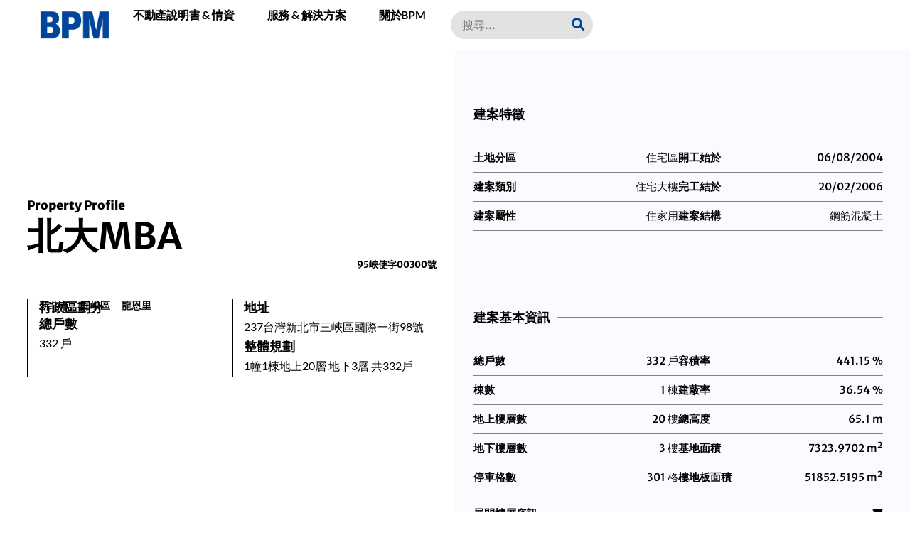

--- FILE ---
content_type: text/html; charset=UTF-8
request_url: https://bpm.com.tw/property/beida52/
body_size: 28691
content:
<!doctype html>
<html lang="en-US" prefix="og: https://ogp.me/ns#">
<head>
	<meta charset="UTF-8">
	<meta name="viewport" content="width=device-width, initial-scale=1">
	<link rel="profile" href="https://gmpg.org/xfn/11">
	
<!-- Search Engine Optimization by Rank Math - https://rankmath.com/ -->
<title>北大MBA - 2023年社區現況、營建資訊、物業管理評比 - BPM</title>
<meta name="robots" content="follow, index, max-snippet:-1, max-video-preview:-1, max-image-preview:large"/>
<link rel="canonical" href="https://bpm.com.tw/property/beida52/" />
<meta property="og:locale" content="en_US" />
<meta property="og:type" content="article" />
<meta property="og:title" content="北大MBA - 2023年社區現況、營建資訊、物業管理評比 - BPM" />
<meta property="og:url" content="https://bpm.com.tw/property/beida52/" />
<meta property="og:site_name" content="BPM" />
<meta property="og:updated_time" content="2023-12-10T13:22:50+08:00" />
<meta name="twitter:card" content="summary_large_image" />
<meta name="twitter:title" content="北大MBA - 2023年社區現況、營建資訊、物業管理評比 - BPM" />
<!-- /Rank Math WordPress SEO plugin -->

<link rel='dns-prefetch' href='//www.googletagmanager.com' />
<link rel="alternate" type="application/rss+xml" title="BPM &raquo; Feed" href="https://bpm.com.tw/feed/" />
<link rel="alternate" type="application/rss+xml" title="BPM &raquo; Comments Feed" href="https://bpm.com.tw/comments/feed/" />
<link rel="alternate" type="application/rss+xml" title="BPM &raquo; 北大MBA Comments Feed" href="https://bpm.com.tw/property/beida52/feed/" />
<link rel="alternate" title="oEmbed (JSON)" type="application/json+oembed" href="https://bpm.com.tw/wp-json/oembed/1.0/embed?url=https%3A%2F%2Fbpm.com.tw%2Fproperty%2Fbeida52%2F" />
<link rel="alternate" title="oEmbed (XML)" type="text/xml+oembed" href="https://bpm.com.tw/wp-json/oembed/1.0/embed?url=https%3A%2F%2Fbpm.com.tw%2Fproperty%2Fbeida52%2F&#038;format=xml" />
<style id='wp-img-auto-sizes-contain-inline-css'>
img:is([sizes=auto i],[sizes^="auto," i]){contain-intrinsic-size:3000px 1500px}
/*# sourceURL=wp-img-auto-sizes-contain-inline-css */
</style>
<style id='wp-emoji-styles-inline-css'>

	img.wp-smiley, img.emoji {
		display: inline !important;
		border: none !important;
		box-shadow: none !important;
		height: 1em !important;
		width: 1em !important;
		margin: 0 0.07em !important;
		vertical-align: -0.1em !important;
		background: none !important;
		padding: 0 !important;
	}
/*# sourceURL=wp-emoji-styles-inline-css */
</style>
<link rel='stylesheet' id='wp-block-library-css' href='https://bpm.com.tw/wp-includes/css/dist/block-library/style.min.css?ver=6.9' media='all' />
<style id='global-styles-inline-css'>
:root{--wp--preset--aspect-ratio--square: 1;--wp--preset--aspect-ratio--4-3: 4/3;--wp--preset--aspect-ratio--3-4: 3/4;--wp--preset--aspect-ratio--3-2: 3/2;--wp--preset--aspect-ratio--2-3: 2/3;--wp--preset--aspect-ratio--16-9: 16/9;--wp--preset--aspect-ratio--9-16: 9/16;--wp--preset--color--black: #000000;--wp--preset--color--cyan-bluish-gray: #abb8c3;--wp--preset--color--white: #ffffff;--wp--preset--color--pale-pink: #f78da7;--wp--preset--color--vivid-red: #cf2e2e;--wp--preset--color--luminous-vivid-orange: #ff6900;--wp--preset--color--luminous-vivid-amber: #fcb900;--wp--preset--color--light-green-cyan: #7bdcb5;--wp--preset--color--vivid-green-cyan: #00d084;--wp--preset--color--pale-cyan-blue: #8ed1fc;--wp--preset--color--vivid-cyan-blue: #0693e3;--wp--preset--color--vivid-purple: #9b51e0;--wp--preset--gradient--vivid-cyan-blue-to-vivid-purple: linear-gradient(135deg,rgb(6,147,227) 0%,rgb(155,81,224) 100%);--wp--preset--gradient--light-green-cyan-to-vivid-green-cyan: linear-gradient(135deg,rgb(122,220,180) 0%,rgb(0,208,130) 100%);--wp--preset--gradient--luminous-vivid-amber-to-luminous-vivid-orange: linear-gradient(135deg,rgb(252,185,0) 0%,rgb(255,105,0) 100%);--wp--preset--gradient--luminous-vivid-orange-to-vivid-red: linear-gradient(135deg,rgb(255,105,0) 0%,rgb(207,46,46) 100%);--wp--preset--gradient--very-light-gray-to-cyan-bluish-gray: linear-gradient(135deg,rgb(238,238,238) 0%,rgb(169,184,195) 100%);--wp--preset--gradient--cool-to-warm-spectrum: linear-gradient(135deg,rgb(74,234,220) 0%,rgb(151,120,209) 20%,rgb(207,42,186) 40%,rgb(238,44,130) 60%,rgb(251,105,98) 80%,rgb(254,248,76) 100%);--wp--preset--gradient--blush-light-purple: linear-gradient(135deg,rgb(255,206,236) 0%,rgb(152,150,240) 100%);--wp--preset--gradient--blush-bordeaux: linear-gradient(135deg,rgb(254,205,165) 0%,rgb(254,45,45) 50%,rgb(107,0,62) 100%);--wp--preset--gradient--luminous-dusk: linear-gradient(135deg,rgb(255,203,112) 0%,rgb(199,81,192) 50%,rgb(65,88,208) 100%);--wp--preset--gradient--pale-ocean: linear-gradient(135deg,rgb(255,245,203) 0%,rgb(182,227,212) 50%,rgb(51,167,181) 100%);--wp--preset--gradient--electric-grass: linear-gradient(135deg,rgb(202,248,128) 0%,rgb(113,206,126) 100%);--wp--preset--gradient--midnight: linear-gradient(135deg,rgb(2,3,129) 0%,rgb(40,116,252) 100%);--wp--preset--font-size--small: 13px;--wp--preset--font-size--medium: 20px;--wp--preset--font-size--large: 36px;--wp--preset--font-size--x-large: 42px;--wp--preset--spacing--20: 0.44rem;--wp--preset--spacing--30: 0.67rem;--wp--preset--spacing--40: 1rem;--wp--preset--spacing--50: 1.5rem;--wp--preset--spacing--60: 2.25rem;--wp--preset--spacing--70: 3.38rem;--wp--preset--spacing--80: 5.06rem;--wp--preset--shadow--natural: 6px 6px 9px rgba(0, 0, 0, 0.2);--wp--preset--shadow--deep: 12px 12px 50px rgba(0, 0, 0, 0.4);--wp--preset--shadow--sharp: 6px 6px 0px rgba(0, 0, 0, 0.2);--wp--preset--shadow--outlined: 6px 6px 0px -3px rgb(255, 255, 255), 6px 6px rgb(0, 0, 0);--wp--preset--shadow--crisp: 6px 6px 0px rgb(0, 0, 0);}:where(.is-layout-flex){gap: 0.5em;}:where(.is-layout-grid){gap: 0.5em;}body .is-layout-flex{display: flex;}.is-layout-flex{flex-wrap: wrap;align-items: center;}.is-layout-flex > :is(*, div){margin: 0;}body .is-layout-grid{display: grid;}.is-layout-grid > :is(*, div){margin: 0;}:where(.wp-block-columns.is-layout-flex){gap: 2em;}:where(.wp-block-columns.is-layout-grid){gap: 2em;}:where(.wp-block-post-template.is-layout-flex){gap: 1.25em;}:where(.wp-block-post-template.is-layout-grid){gap: 1.25em;}.has-black-color{color: var(--wp--preset--color--black) !important;}.has-cyan-bluish-gray-color{color: var(--wp--preset--color--cyan-bluish-gray) !important;}.has-white-color{color: var(--wp--preset--color--white) !important;}.has-pale-pink-color{color: var(--wp--preset--color--pale-pink) !important;}.has-vivid-red-color{color: var(--wp--preset--color--vivid-red) !important;}.has-luminous-vivid-orange-color{color: var(--wp--preset--color--luminous-vivid-orange) !important;}.has-luminous-vivid-amber-color{color: var(--wp--preset--color--luminous-vivid-amber) !important;}.has-light-green-cyan-color{color: var(--wp--preset--color--light-green-cyan) !important;}.has-vivid-green-cyan-color{color: var(--wp--preset--color--vivid-green-cyan) !important;}.has-pale-cyan-blue-color{color: var(--wp--preset--color--pale-cyan-blue) !important;}.has-vivid-cyan-blue-color{color: var(--wp--preset--color--vivid-cyan-blue) !important;}.has-vivid-purple-color{color: var(--wp--preset--color--vivid-purple) !important;}.has-black-background-color{background-color: var(--wp--preset--color--black) !important;}.has-cyan-bluish-gray-background-color{background-color: var(--wp--preset--color--cyan-bluish-gray) !important;}.has-white-background-color{background-color: var(--wp--preset--color--white) !important;}.has-pale-pink-background-color{background-color: var(--wp--preset--color--pale-pink) !important;}.has-vivid-red-background-color{background-color: var(--wp--preset--color--vivid-red) !important;}.has-luminous-vivid-orange-background-color{background-color: var(--wp--preset--color--luminous-vivid-orange) !important;}.has-luminous-vivid-amber-background-color{background-color: var(--wp--preset--color--luminous-vivid-amber) !important;}.has-light-green-cyan-background-color{background-color: var(--wp--preset--color--light-green-cyan) !important;}.has-vivid-green-cyan-background-color{background-color: var(--wp--preset--color--vivid-green-cyan) !important;}.has-pale-cyan-blue-background-color{background-color: var(--wp--preset--color--pale-cyan-blue) !important;}.has-vivid-cyan-blue-background-color{background-color: var(--wp--preset--color--vivid-cyan-blue) !important;}.has-vivid-purple-background-color{background-color: var(--wp--preset--color--vivid-purple) !important;}.has-black-border-color{border-color: var(--wp--preset--color--black) !important;}.has-cyan-bluish-gray-border-color{border-color: var(--wp--preset--color--cyan-bluish-gray) !important;}.has-white-border-color{border-color: var(--wp--preset--color--white) !important;}.has-pale-pink-border-color{border-color: var(--wp--preset--color--pale-pink) !important;}.has-vivid-red-border-color{border-color: var(--wp--preset--color--vivid-red) !important;}.has-luminous-vivid-orange-border-color{border-color: var(--wp--preset--color--luminous-vivid-orange) !important;}.has-luminous-vivid-amber-border-color{border-color: var(--wp--preset--color--luminous-vivid-amber) !important;}.has-light-green-cyan-border-color{border-color: var(--wp--preset--color--light-green-cyan) !important;}.has-vivid-green-cyan-border-color{border-color: var(--wp--preset--color--vivid-green-cyan) !important;}.has-pale-cyan-blue-border-color{border-color: var(--wp--preset--color--pale-cyan-blue) !important;}.has-vivid-cyan-blue-border-color{border-color: var(--wp--preset--color--vivid-cyan-blue) !important;}.has-vivid-purple-border-color{border-color: var(--wp--preset--color--vivid-purple) !important;}.has-vivid-cyan-blue-to-vivid-purple-gradient-background{background: var(--wp--preset--gradient--vivid-cyan-blue-to-vivid-purple) !important;}.has-light-green-cyan-to-vivid-green-cyan-gradient-background{background: var(--wp--preset--gradient--light-green-cyan-to-vivid-green-cyan) !important;}.has-luminous-vivid-amber-to-luminous-vivid-orange-gradient-background{background: var(--wp--preset--gradient--luminous-vivid-amber-to-luminous-vivid-orange) !important;}.has-luminous-vivid-orange-to-vivid-red-gradient-background{background: var(--wp--preset--gradient--luminous-vivid-orange-to-vivid-red) !important;}.has-very-light-gray-to-cyan-bluish-gray-gradient-background{background: var(--wp--preset--gradient--very-light-gray-to-cyan-bluish-gray) !important;}.has-cool-to-warm-spectrum-gradient-background{background: var(--wp--preset--gradient--cool-to-warm-spectrum) !important;}.has-blush-light-purple-gradient-background{background: var(--wp--preset--gradient--blush-light-purple) !important;}.has-blush-bordeaux-gradient-background{background: var(--wp--preset--gradient--blush-bordeaux) !important;}.has-luminous-dusk-gradient-background{background: var(--wp--preset--gradient--luminous-dusk) !important;}.has-pale-ocean-gradient-background{background: var(--wp--preset--gradient--pale-ocean) !important;}.has-electric-grass-gradient-background{background: var(--wp--preset--gradient--electric-grass) !important;}.has-midnight-gradient-background{background: var(--wp--preset--gradient--midnight) !important;}.has-small-font-size{font-size: var(--wp--preset--font-size--small) !important;}.has-medium-font-size{font-size: var(--wp--preset--font-size--medium) !important;}.has-large-font-size{font-size: var(--wp--preset--font-size--large) !important;}.has-x-large-font-size{font-size: var(--wp--preset--font-size--x-large) !important;}
/*# sourceURL=global-styles-inline-css */
</style>

<style id='classic-theme-styles-inline-css'>
/*! This file is auto-generated */
.wp-block-button__link{color:#fff;background-color:#32373c;border-radius:9999px;box-shadow:none;text-decoration:none;padding:calc(.667em + 2px) calc(1.333em + 2px);font-size:1.125em}.wp-block-file__button{background:#32373c;color:#fff;text-decoration:none}
/*# sourceURL=/wp-includes/css/classic-themes.min.css */
</style>
<link rel='stylesheet' id='hello-elementor-css' href='https://bpm.com.tw/wp-content/themes/hello-elementor/style.min.css?ver=3.0.2' media='all' />
<link rel='stylesheet' id='hello-elementor-theme-style-css' href='https://bpm.com.tw/wp-content/themes/hello-elementor/theme.min.css?ver=3.0.2' media='all' />
<link rel='stylesheet' id='hello-elementor-header-footer-css' href='https://bpm.com.tw/wp-content/themes/hello-elementor/header-footer.min.css?ver=3.0.2' media='all' />
<link rel='stylesheet' id='elementor-frontend-css' href='https://bpm.com.tw/wp-content/plugins/elementor/assets/css/frontend.min.css?ver=3.29.2' media='all' />
<link rel='stylesheet' id='elementor-post-5-css' href='https://bpm.com.tw/wp-content/uploads/elementor/css/post-5.css?ver=1749977926' media='all' />
<link rel='stylesheet' id='widget-image-css' href='https://bpm.com.tw/wp-content/plugins/elementor/assets/css/widget-image.min.css?ver=3.29.2' media='all' />
<link rel='stylesheet' id='widget-nav-menu-css' href='https://bpm.com.tw/wp-content/plugins/elementor-pro/assets/css/widget-nav-menu.min.css?ver=3.29.2' media='all' />
<link rel='stylesheet' id='widget-search-form-css' href='https://bpm.com.tw/wp-content/plugins/elementor-pro/assets/css/widget-search-form.min.css?ver=3.29.2' media='all' />
<link rel='stylesheet' id='elementor-icons-shared-0-css' href='https://bpm.com.tw/wp-content/plugins/elementor/assets/lib/font-awesome/css/fontawesome.min.css?ver=5.15.3' media='all' />
<link rel='stylesheet' id='elementor-icons-fa-solid-css' href='https://bpm.com.tw/wp-content/plugins/elementor/assets/lib/font-awesome/css/solid.min.css?ver=5.15.3' media='all' />
<link rel='stylesheet' id='widget-icon-list-css' href='https://bpm.com.tw/wp-content/plugins/elementor/assets/css/widget-icon-list.min.css?ver=3.29.2' media='all' />
<link rel='stylesheet' id='widget-heading-css' href='https://bpm.com.tw/wp-content/plugins/elementor/assets/css/widget-heading.min.css?ver=3.29.2' media='all' />
<link rel='stylesheet' id='widget-social-icons-css' href='https://bpm.com.tw/wp-content/plugins/elementor/assets/css/widget-social-icons.min.css?ver=3.29.2' media='all' />
<link rel='stylesheet' id='e-apple-webkit-css' href='https://bpm.com.tw/wp-content/plugins/elementor/assets/css/conditionals/apple-webkit.min.css?ver=3.29.2' media='all' />
<link rel='stylesheet' id='widget-icon-box-css' href='https://bpm.com.tw/wp-content/plugins/elementor/assets/css/widget-icon-box.min.css?ver=3.29.2' media='all' />
<link rel='stylesheet' id='e-sticky-css' href='https://bpm.com.tw/wp-content/plugins/elementor-pro/assets/css/modules/sticky.min.css?ver=3.29.2' media='all' />
<link rel='stylesheet' id='widget-divider-css' href='https://bpm.com.tw/wp-content/plugins/elementor/assets/css/widget-divider.min.css?ver=3.29.2' media='all' />
<link rel='stylesheet' id='widget-toggle-css' href='https://bpm.com.tw/wp-content/plugins/elementor/assets/css/widget-toggle.min.css?ver=3.29.2' media='all' />
<link rel='stylesheet' id='widget-loop-common-css' href='https://bpm.com.tw/wp-content/plugins/elementor-pro/assets/css/widget-loop-common.min.css?ver=3.29.2' media='all' />
<link rel='stylesheet' id='widget-loop-grid-css' href='https://bpm.com.tw/wp-content/plugins/elementor-pro/assets/css/widget-loop-grid.min.css?ver=3.29.2' media='all' />
<link rel='stylesheet' id='widget-nested-tabs-css' href='https://bpm.com.tw/wp-content/plugins/elementor/assets/css/widget-nested-tabs.min.css?ver=3.29.2' media='all' />
<link rel='stylesheet' id='widget-post-info-css' href='https://bpm.com.tw/wp-content/plugins/elementor-pro/assets/css/widget-post-info.min.css?ver=3.29.2' media='all' />
<link rel='stylesheet' id='elementor-icons-fa-regular-css' href='https://bpm.com.tw/wp-content/plugins/elementor/assets/lib/font-awesome/css/regular.min.css?ver=5.15.3' media='all' />
<link rel='stylesheet' id='jet-elements-css' href='https://bpm.com.tw/wp-content/plugins/jet-elements/assets/css/jet-elements.css?ver=2.7.0' media='all' />
<link rel='stylesheet' id='elementor-icons-css' href='https://bpm.com.tw/wp-content/plugins/elementor/assets/lib/eicons/css/elementor-icons.min.css?ver=5.40.0' media='all' />
<link rel='stylesheet' id='elementor-post-9-css' href='https://bpm.com.tw/wp-content/uploads/elementor/css/post-9.css?ver=1749977926' media='all' />
<link rel='stylesheet' id='elementor-post-12-css' href='https://bpm.com.tw/wp-content/uploads/elementor/css/post-12.css?ver=1749977926' media='all' />
<link rel='stylesheet' id='elementor-post-36-css' href='https://bpm.com.tw/wp-content/uploads/elementor/css/post-36.css?ver=1749977927' media='all' />
<link rel='stylesheet' id='hello-elementor-child-style-css' href='https://bpm.com.tw/wp-content/themes/hello-theme-child-master/style.css?ver=2.0.0' media='all' />
<link rel='stylesheet' id='elementor-gf-local-merriweathersans-css' href='https://bpm.com.tw/wp-content/uploads/elementor/google-fonts/css/merriweathersans.css?ver=1749977815' media='all' />
<link rel='stylesheet' id='elementor-gf-local-lato-css' href='https://bpm.com.tw/wp-content/uploads/elementor/google-fonts/css/lato.css?ver=1749977815' media='all' />
<link rel='stylesheet' id='elementor-icons-fa-brands-css' href='https://bpm.com.tw/wp-content/plugins/elementor/assets/lib/font-awesome/css/brands.min.css?ver=5.15.3' media='all' />
<script src="https://bpm.com.tw/wp-includes/js/jquery/jquery.min.js?ver=3.7.1" id="jquery-core-js"></script>
<script src="https://bpm.com.tw/wp-includes/js/jquery/jquery-migrate.min.js?ver=3.4.1" id="jquery-migrate-js"></script>

<!-- Google tag (gtag.js) snippet added by Site Kit -->

<!-- Google Analytics snippet added by Site Kit -->
<script src="https://www.googletagmanager.com/gtag/js?id=GT-PBKBXLJ" id="google_gtagjs-js" async></script>
<script id="google_gtagjs-js-after">
window.dataLayer = window.dataLayer || [];function gtag(){dataLayer.push(arguments);}
gtag("set","linker",{"domains":["bpm.com.tw"]});
gtag("js", new Date());
gtag("set", "developer_id.dZTNiMT", true);
gtag("config", "GT-PBKBXLJ");
//# sourceURL=google_gtagjs-js-after
</script>

<!-- End Google tag (gtag.js) snippet added by Site Kit -->
<link rel="https://api.w.org/" href="https://bpm.com.tw/wp-json/" /><link rel="alternate" title="JSON" type="application/json" href="https://bpm.com.tw/wp-json/wp/v2/property/509" /><link rel="EditURI" type="application/rsd+xml" title="RSD" href="https://bpm.com.tw/xmlrpc.php?rsd" />
<meta name="generator" content="WordPress 6.9" />
<link rel='shortlink' href='https://bpm.com.tw/?p=509' />
<meta name="generator" content="Site Kit by Google 1.136.0" /><meta name="generator" content="Elementor 3.29.2; features: additional_custom_breakpoints, e_local_google_fonts; settings: css_print_method-external, google_font-enabled, font_display-swap">
<script async src="https://pagead2.googlesyndication.com/pagead/js/adsbygoogle.js?client=ca-pub-5574841631719221"
     crossorigin="anonymous"></script>
			<style>
				.e-con.e-parent:nth-of-type(n+4):not(.e-lazyloaded):not(.e-no-lazyload),
				.e-con.e-parent:nth-of-type(n+4):not(.e-lazyloaded):not(.e-no-lazyload) * {
					background-image: none !important;
				}
				@media screen and (max-height: 1024px) {
					.e-con.e-parent:nth-of-type(n+3):not(.e-lazyloaded):not(.e-no-lazyload),
					.e-con.e-parent:nth-of-type(n+3):not(.e-lazyloaded):not(.e-no-lazyload) * {
						background-image: none !important;
					}
				}
				@media screen and (max-height: 640px) {
					.e-con.e-parent:nth-of-type(n+2):not(.e-lazyloaded):not(.e-no-lazyload),
					.e-con.e-parent:nth-of-type(n+2):not(.e-lazyloaded):not(.e-no-lazyload) * {
						background-image: none !important;
					}
				}
			</style>
						<meta name="theme-color" content="#F8F7F5">
			<link rel="icon" href="https://bpm.com.tw/wp-content/uploads/2023/07/台灣社區網-1-150x150.png" sizes="32x32" />
<link rel="icon" href="https://bpm.com.tw/wp-content/uploads/2023/07/台灣社區網-1-300x300.png" sizes="192x192" />
<link rel="apple-touch-icon" href="https://bpm.com.tw/wp-content/uploads/2023/07/台灣社區網-1-300x300.png" />
<meta name="msapplication-TileImage" content="https://bpm.com.tw/wp-content/uploads/2023/07/台灣社區網-1-300x300.png" />
<meta name="traceparent" content="00-9c5b5869bbe2224d0000001769717136-9c5b5869bbe2224d-01"></head>
<body class="wp-singular property-template-default single single-property postid-509 wp-custom-logo wp-theme-hello-elementor wp-child-theme-hello-theme-child-master elementor-default elementor-kit-5 elementor-page-36">


<a class="skip-link screen-reader-text" href="#content">Skip to content</a>

		<header data-elementor-type="header" data-elementor-id="9" class="elementor elementor-9 elementor-location-header" data-elementor-post-type="elementor_library">
			<div class="elementor-element elementor-element-5326ccca e-flex e-con-boxed e-con e-parent" data-id="5326ccca" data-element_type="container" data-settings="{&quot;background_background&quot;:&quot;classic&quot;}">
					<div class="e-con-inner">
		<div class="elementor-element elementor-element-628883fe e-con-full e-flex e-con e-child" data-id="628883fe" data-element_type="container">
				<div class="elementor-element elementor-element-54a28a63 elementor-widget__width-auto elementor-widget elementor-widget-theme-site-logo elementor-widget-image" data-id="54a28a63" data-element_type="widget" data-widget_type="theme-site-logo.default">
				<div class="elementor-widget-container">
											<a href="https://bpm.com.tw">
			<img width="983" height="404" src="https://bpm.com.tw/wp-content/uploads/2023/11/CHARLOGO.png" class="attachment-full size-full wp-image-20162" alt="" srcset="https://bpm.com.tw/wp-content/uploads/2023/11/CHARLOGO.png 983w, https://bpm.com.tw/wp-content/uploads/2023/11/CHARLOGO-300x123.png 300w, https://bpm.com.tw/wp-content/uploads/2023/11/CHARLOGO-768x316.png 768w" sizes="(max-width: 983px) 100vw, 983px" />				</a>
											</div>
				</div>
				</div>
		<div class="elementor-element elementor-element-7dbce591 e-con-full e-flex e-con e-child" data-id="7dbce591" data-element_type="container">
				<div class="elementor-element elementor-element-94343d0 elementor-nav-menu__align-end elementor-nav-menu--stretch elementor-widget__width-auto elementor-nav-menu--dropdown-tablet elementor-nav-menu__text-align-aside elementor-nav-menu--toggle elementor-nav-menu--burger elementor-widget elementor-widget-nav-menu" data-id="94343d0" data-element_type="widget" data-settings="{&quot;full_width&quot;:&quot;stretch&quot;,&quot;submenu_icon&quot;:{&quot;value&quot;:&quot;&lt;i class=\&quot;\&quot;&gt;&lt;\/i&gt;&quot;,&quot;library&quot;:&quot;&quot;},&quot;layout&quot;:&quot;horizontal&quot;,&quot;toggle&quot;:&quot;burger&quot;}" data-widget_type="nav-menu.default">
				<div class="elementor-widget-container">
								<nav aria-label="Menu" class="elementor-nav-menu--main elementor-nav-menu__container elementor-nav-menu--layout-horizontal e--pointer-background e--animation-fade">
				<ul id="menu-1-94343d0" class="elementor-nav-menu"><li class="menu-item menu-item-type-post_type menu-item-object-page menu-item-50250"><a href="https://bpm.com.tw/handbook/" class="elementor-item">不動產說明書 &#038; 情資</a></li>
<li class="menu-item menu-item-type-post_type menu-item-object-page menu-item-50269"><a href="https://bpm.com.tw/advisory/" class="elementor-item">服務 &#038; 解決方案</a></li>
<li class="menu-item menu-item-type-custom menu-item-object-custom menu-item-42"><a href="/about/" class="elementor-item">關於BPM</a></li>
</ul>			</nav>
					<div class="elementor-menu-toggle" role="button" tabindex="0" aria-label="Menu Toggle" aria-expanded="false">
			<i aria-hidden="true" role="presentation" class="elementor-menu-toggle__icon--open eicon-menu-bar"></i><i aria-hidden="true" role="presentation" class="elementor-menu-toggle__icon--close eicon-close"></i>		</div>
					<nav class="elementor-nav-menu--dropdown elementor-nav-menu__container" aria-hidden="true">
				<ul id="menu-2-94343d0" class="elementor-nav-menu"><li class="menu-item menu-item-type-post_type menu-item-object-page menu-item-50250"><a href="https://bpm.com.tw/handbook/" class="elementor-item" tabindex="-1">不動產說明書 &#038; 情資</a></li>
<li class="menu-item menu-item-type-post_type menu-item-object-page menu-item-50269"><a href="https://bpm.com.tw/advisory/" class="elementor-item" tabindex="-1">服務 &#038; 解決方案</a></li>
<li class="menu-item menu-item-type-custom menu-item-object-custom menu-item-42"><a href="/about/" class="elementor-item" tabindex="-1">關於BPM</a></li>
</ul>			</nav>
						</div>
				</div>
				<div class="elementor-element elementor-element-6dcdd67 elementor-widget__width-initial elementor-widget-mobile__width-initial elementor-search-form--skin-classic elementor-search-form--button-type-icon elementor-search-form--icon-search elementor-widget elementor-widget-search-form" data-id="6dcdd67" data-element_type="widget" data-settings="{&quot;skin&quot;:&quot;classic&quot;}" data-widget_type="search-form.default">
				<div class="elementor-widget-container">
							<search role="search">
			<form class="elementor-search-form" action="https://bpm.com.tw" method="get">
												<div class="elementor-search-form__container">
					<label class="elementor-screen-only" for="elementor-search-form-6dcdd67">Search</label>

					
					<input id="elementor-search-form-6dcdd67" placeholder="搜尋..." class="elementor-search-form__input" type="search" name="s" value="">
					
											<button class="elementor-search-form__submit" type="submit" aria-label="Search">
															<i aria-hidden="true" class="fas fa-search"></i>													</button>
					
									</div>
			</form>
		</search>
						</div>
				</div>
				</div>
					</div>
				</div>
				</header>
				<div data-elementor-type="single-post" data-elementor-id="36" class="elementor elementor-36 elementor-location-single post-509 property type-property status-publish hentry facility-ktv facility-spa facility-20 facility-lounge facility-mailbox facility-gym facility-play-area facility-lobby facility-27 facility-meeting-room facility-24 facility-pool facility-25 facility-22 facility-21" data-elementor-post-type="elementor_library">
			<div class="elementor-element elementor-element-52dc61f e-flex e-con-boxed e-con e-parent" data-id="52dc61f" data-element_type="container">
					<div class="e-con-inner">
		<div class="elementor-element elementor-element-84eafa7 e-con-full e-flex e-con e-child" data-id="84eafa7" data-element_type="container" data-settings="{&quot;background_background&quot;:&quot;classic&quot;,&quot;sticky&quot;:&quot;top&quot;,&quot;sticky_on&quot;:[&quot;desktop&quot;],&quot;sticky_parent&quot;:&quot;yes&quot;,&quot;sticky_offset&quot;:0,&quot;sticky_effects_offset&quot;:0,&quot;sticky_anchor_link_offset&quot;:0}">
				<div class="elementor-element elementor-element-843a8ec elementor-widget elementor-widget-heading" data-id="843a8ec" data-element_type="widget" data-widget_type="heading.default">
				<div class="elementor-widget-container">
					<h2 class="elementor-heading-title elementor-size-default">Property Profile</h2>				</div>
				</div>
				<div class="elementor-element elementor-element-0f34d3a elementor-widget elementor-widget-heading" data-id="0f34d3a" data-element_type="widget" data-widget_type="heading.default">
				<div class="elementor-widget-container">
					<h2 class="elementor-heading-title elementor-size-default">北大MBA</h2>				</div>
				</div>
				<div class="elementor-element elementor-element-6fa3181 elementor-widget__width-auto elementor-widget elementor-widget-heading" data-id="6fa3181" data-element_type="widget" data-widget_type="heading.default">
				<div class="elementor-widget-container">
					<div class="elementor-heading-title elementor-size-default">95峽使字00300號</div>				</div>
				</div>
		<div class="elementor-element elementor-element-e9c9b6f e-con-full e-flex e-con e-child" data-id="e9c9b6f" data-element_type="container">
		<div class="elementor-element elementor-element-51db880 e-con-full e-flex e-con e-child" data-id="51db880" data-element_type="container">
				<div class="elementor-element elementor-element-1763a45 elementor-widget__width-inherit elementor-widget-mobile__width-inherit elementor-widget elementor-widget-icon-box" data-id="1763a45" data-element_type="widget" data-widget_type="icon-box.default">
				<div class="elementor-widget-container">
							<div class="elementor-icon-box-wrapper">

			
						<div class="elementor-icon-box-content">

									<div class="elementor-icon-box-title">
						<span  >
							行政區劃分						</span>
					</div>
				
				
			</div>
			
		</div>
						</div>
				</div>
				<div class="elementor-element elementor-element-a4e610a elementor-icon-list--layout-inline elementor-list-item-link-full_width elementor-widget elementor-widget-icon-list" data-id="a4e610a" data-element_type="widget" data-widget_type="icon-list.default">
				<div class="elementor-widget-container">
							<ul class="elementor-icon-list-items elementor-inline-items">
							<li class="elementor-icon-list-item elementor-inline-item">
											<a href="#">

											<span class="elementor-icon-list-text">新北市</span>
											</a>
									</li>
								<li class="elementor-icon-list-item elementor-inline-item">
											<a href="/district/65000090/">

											<span class="elementor-icon-list-text">三峽區</span>
											</a>
									</li>
								<li class="elementor-icon-list-item elementor-inline-item">
											<a href="/block/65000090-028/">

											<span class="elementor-icon-list-text">龍恩里</span>
											</a>
									</li>
						</ul>
						</div>
				</div>
				<div class="elementor-element elementor-element-5ac09cb elementor-widget__width-inherit elementor-widget-mobile__width-inherit elementor-widget elementor-widget-icon-box" data-id="5ac09cb" data-element_type="widget" data-widget_type="icon-box.default">
				<div class="elementor-widget-container">
							<div class="elementor-icon-box-wrapper">

			
						<div class="elementor-icon-box-content">

									<div class="elementor-icon-box-title">
						<span  >
							總戶數						</span>
					</div>
				
									<p class="elementor-icon-box-description">
						332 戶					</p>
				
			</div>
			
		</div>
						</div>
				</div>
				</div>
		<div class="elementor-element elementor-element-93a2cb4 e-con-full e-flex e-con e-child" data-id="93a2cb4" data-element_type="container">
				<div class="elementor-element elementor-element-59e28f7 elementor-widget__width-inherit elementor-widget-mobile__width-inherit elementor-widget elementor-widget-icon-box" data-id="59e28f7" data-element_type="widget" data-widget_type="icon-box.default">
				<div class="elementor-widget-container">
							<div class="elementor-icon-box-wrapper">

			
						<div class="elementor-icon-box-content">

									<div class="elementor-icon-box-title">
						<span  >
							地址						</span>
					</div>
				
									<p class="elementor-icon-box-description">
						237台灣新北市三峽區國際一街98號					</p>
				
			</div>
			
		</div>
						</div>
				</div>
				<div class="elementor-element elementor-element-5c98ff2 elementor-widget__width-inherit elementor-widget-mobile__width-inherit elementor-widget elementor-widget-icon-box" data-id="5c98ff2" data-element_type="widget" data-widget_type="icon-box.default">
				<div class="elementor-widget-container">
							<div class="elementor-icon-box-wrapper">

			
						<div class="elementor-icon-box-content">

									<div class="elementor-icon-box-title">
						<span  >
							整體規劃						</span>
					</div>
				
									<p class="elementor-icon-box-description">
						1幢1棟地上20層 地下3層 共332戶					</p>
				
			</div>
			
		</div>
						</div>
				</div>
				</div>
				</div>
				</div>
		<div class="elementor-element elementor-element-f28c324 e-con-full e-flex e-con e-child" data-id="f28c324" data-element_type="container" data-settings="{&quot;background_background&quot;:&quot;classic&quot;}">
				<div class="elementor-element elementor-element-6dce370 elementor-widget-divider--view-line_text elementor-widget-divider--element-align-left elementor-widget elementor-widget-divider" data-id="6dce370" data-element_type="widget" data-widget_type="divider.default">
				<div class="elementor-widget-container">
							<div class="elementor-divider">
			<span class="elementor-divider-separator">
							<h3 class="elementor-divider__text elementor-divider__element">
				建案特徵				</h3>
						</span>
		</div>
						</div>
				</div>
		<div class="elementor-element elementor-element-60fbbe6 e-flex e-con-boxed e-con e-child" data-id="60fbbe6" data-element_type="container">
					<div class="e-con-inner">
		<div class="elementor-element elementor-element-47f09bd e-con-full e-flex e-con e-child" data-id="47f09bd" data-element_type="container">
		<div class="elementor-element elementor-element-2295c6b e-flex e-con-boxed e-con e-child" data-id="2295c6b" data-element_type="container">
					<div class="e-con-inner">
				<div class="elementor-element elementor-element-496d69b elementor-widget elementor-widget-heading" data-id="496d69b" data-element_type="widget" data-widget_type="heading.default">
				<div class="elementor-widget-container">
					<div class="elementor-heading-title elementor-size-default">土地分區</div>				</div>
				</div>
				<div class="elementor-element elementor-element-7611c67 elementor-widget elementor-widget-heading" data-id="7611c67" data-element_type="widget" data-widget_type="heading.default">
				<div class="elementor-widget-container">
					<div class="elementor-heading-title elementor-size-default">住宅區</div>				</div>
				</div>
					</div>
				</div>
		<div class="elementor-element elementor-element-cc185b7 e-flex e-con-boxed e-con e-child" data-id="cc185b7" data-element_type="container">
					<div class="e-con-inner">
				<div class="elementor-element elementor-element-c489856 elementor-widget elementor-widget-heading" data-id="c489856" data-element_type="widget" data-widget_type="heading.default">
				<div class="elementor-widget-container">
					<div class="elementor-heading-title elementor-size-default">建案類別</div>				</div>
				</div>
				<div class="elementor-element elementor-element-bb0a348 elementor-widget elementor-widget-heading" data-id="bb0a348" data-element_type="widget" data-widget_type="heading.default">
				<div class="elementor-widget-container">
					<div class="elementor-heading-title elementor-size-default">住宅大樓</div>				</div>
				</div>
					</div>
				</div>
		<div class="elementor-element elementor-element-14cf2ac e-flex e-con-boxed e-con e-child" data-id="14cf2ac" data-element_type="container">
					<div class="e-con-inner">
				<div class="elementor-element elementor-element-0f7a0ea elementor-widget elementor-widget-heading" data-id="0f7a0ea" data-element_type="widget" data-widget_type="heading.default">
				<div class="elementor-widget-container">
					<div class="elementor-heading-title elementor-size-default">建案屬性</div>				</div>
				</div>
				<div class="elementor-element elementor-element-2f3d6ad elementor-widget elementor-widget-heading" data-id="2f3d6ad" data-element_type="widget" data-widget_type="heading.default">
				<div class="elementor-widget-container">
					<div class="elementor-heading-title elementor-size-default">住家用</div>				</div>
				</div>
					</div>
				</div>
				</div>
		<div class="elementor-element elementor-element-1271c32 e-con-full e-flex e-con e-child" data-id="1271c32" data-element_type="container">
		<div class="elementor-element elementor-element-57f65f3 e-flex e-con-boxed e-con e-child" data-id="57f65f3" data-element_type="container">
					<div class="e-con-inner">
				<div class="elementor-element elementor-element-c070af0 elementor-widget elementor-widget-heading" data-id="c070af0" data-element_type="widget" data-widget_type="heading.default">
				<div class="elementor-widget-container">
					<div class="elementor-heading-title elementor-size-default">開工始於</div>				</div>
				</div>
				<div class="elementor-element elementor-element-12efb10 elementor-widget elementor-widget-heading" data-id="12efb10" data-element_type="widget" data-widget_type="heading.default">
				<div class="elementor-widget-container">
					<div class="elementor-heading-title elementor-size-default">06/08/2004</div>				</div>
				</div>
					</div>
				</div>
		<div class="elementor-element elementor-element-a78208e e-flex e-con-boxed e-con e-child" data-id="a78208e" data-element_type="container">
					<div class="e-con-inner">
				<div class="elementor-element elementor-element-cdd448f elementor-widget elementor-widget-heading" data-id="cdd448f" data-element_type="widget" data-widget_type="heading.default">
				<div class="elementor-widget-container">
					<div class="elementor-heading-title elementor-size-default">完工結於</div>				</div>
				</div>
				<div class="elementor-element elementor-element-ceb532d elementor-widget elementor-widget-heading" data-id="ceb532d" data-element_type="widget" data-widget_type="heading.default">
				<div class="elementor-widget-container">
					<div class="elementor-heading-title elementor-size-default">20/02/2006</div>				</div>
				</div>
					</div>
				</div>
		<div class="elementor-element elementor-element-49b1cf2 e-flex e-con-boxed e-con e-child" data-id="49b1cf2" data-element_type="container">
					<div class="e-con-inner">
				<div class="elementor-element elementor-element-d7d4831 elementor-widget elementor-widget-heading" data-id="d7d4831" data-element_type="widget" data-widget_type="heading.default">
				<div class="elementor-widget-container">
					<div class="elementor-heading-title elementor-size-default">建案結構</div>				</div>
				</div>
				<div class="elementor-element elementor-element-bf7e964 elementor-widget elementor-widget-heading" data-id="bf7e964" data-element_type="widget" data-widget_type="heading.default">
				<div class="elementor-widget-container">
					<div class="elementor-heading-title elementor-size-default">鋼筋混凝土</div>				</div>
				</div>
					</div>
				</div>
				</div>
					</div>
				</div>
				<div class="elementor-element elementor-element-2bcbc30 elementor-widget-divider--view-line_text elementor-widget-divider--element-align-left elementor-widget elementor-widget-divider" data-id="2bcbc30" data-element_type="widget" data-widget_type="divider.default">
				<div class="elementor-widget-container">
							<div class="elementor-divider">
			<span class="elementor-divider-separator">
							<h3 class="elementor-divider__text elementor-divider__element">
				建案基本資訊				</h3>
						</span>
		</div>
						</div>
				</div>
		<div class="elementor-element elementor-element-2b1865f e-flex e-con-boxed e-con e-child" data-id="2b1865f" data-element_type="container">
					<div class="e-con-inner">
		<div class="elementor-element elementor-element-3a2eca6 e-con-full e-flex e-con e-child" data-id="3a2eca6" data-element_type="container">
		<div class="elementor-element elementor-element-af3f48a e-flex e-con-boxed e-con e-child" data-id="af3f48a" data-element_type="container">
					<div class="e-con-inner">
				<div class="elementor-element elementor-element-b0aab85 elementor-widget elementor-widget-heading" data-id="b0aab85" data-element_type="widget" data-widget_type="heading.default">
				<div class="elementor-widget-container">
					<div class="elementor-heading-title elementor-size-default">總戶數</div>				</div>
				</div>
				<div class="elementor-element elementor-element-471fc4a elementor-widget elementor-widget-heading" data-id="471fc4a" data-element_type="widget" data-widget_type="heading.default">
				<div class="elementor-widget-container">
					<div class="elementor-heading-title elementor-size-default">332 戶</div>				</div>
				</div>
					</div>
				</div>
		<div class="elementor-element elementor-element-8e084fb e-flex e-con-boxed e-con e-child" data-id="8e084fb" data-element_type="container">
					<div class="e-con-inner">
				<div class="elementor-element elementor-element-05a93bd elementor-widget elementor-widget-heading" data-id="05a93bd" data-element_type="widget" data-widget_type="heading.default">
				<div class="elementor-widget-container">
					<div class="elementor-heading-title elementor-size-default">棟數</div>				</div>
				</div>
				<div class="elementor-element elementor-element-954c9c0 elementor-widget elementor-widget-heading" data-id="954c9c0" data-element_type="widget" data-widget_type="heading.default">
				<div class="elementor-widget-container">
					<div class="elementor-heading-title elementor-size-default">1 棟</div>				</div>
				</div>
					</div>
				</div>
		<div class="elementor-element elementor-element-bbad7d2 e-flex e-con-boxed e-con e-child" data-id="bbad7d2" data-element_type="container">
					<div class="e-con-inner">
				<div class="elementor-element elementor-element-4ebd1a1 elementor-widget elementor-widget-heading" data-id="4ebd1a1" data-element_type="widget" data-widget_type="heading.default">
				<div class="elementor-widget-container">
					<div class="elementor-heading-title elementor-size-default">地上樓層數</div>				</div>
				</div>
				<div class="elementor-element elementor-element-a423cca elementor-widget elementor-widget-heading" data-id="a423cca" data-element_type="widget" data-widget_type="heading.default">
				<div class="elementor-widget-container">
					<div class="elementor-heading-title elementor-size-default">20 樓</div>				</div>
				</div>
					</div>
				</div>
		<div class="elementor-element elementor-element-e21af03 e-flex e-con-boxed e-con e-child" data-id="e21af03" data-element_type="container">
					<div class="e-con-inner">
				<div class="elementor-element elementor-element-26dfdc9 elementor-widget elementor-widget-heading" data-id="26dfdc9" data-element_type="widget" data-widget_type="heading.default">
				<div class="elementor-widget-container">
					<div class="elementor-heading-title elementor-size-default">地下樓層數</div>				</div>
				</div>
				<div class="elementor-element elementor-element-ff39507 elementor-widget elementor-widget-heading" data-id="ff39507" data-element_type="widget" data-widget_type="heading.default">
				<div class="elementor-widget-container">
					<div class="elementor-heading-title elementor-size-default">3 樓</div>				</div>
				</div>
					</div>
				</div>
		<div class="elementor-element elementor-element-089f4ce e-flex e-con-boxed e-con e-child" data-id="089f4ce" data-element_type="container">
					<div class="e-con-inner">
				<div class="elementor-element elementor-element-9500487 elementor-widget elementor-widget-heading" data-id="9500487" data-element_type="widget" data-widget_type="heading.default">
				<div class="elementor-widget-container">
					<div class="elementor-heading-title elementor-size-default">停車格數</div>				</div>
				</div>
				<div class="elementor-element elementor-element-76c92bd elementor-widget elementor-widget-heading" data-id="76c92bd" data-element_type="widget" data-widget_type="heading.default">
				<div class="elementor-widget-container">
					<div class="elementor-heading-title elementor-size-default">301 格</div>				</div>
				</div>
					</div>
				</div>
				</div>
		<div class="elementor-element elementor-element-3551329 e-con-full e-flex e-con e-child" data-id="3551329" data-element_type="container">
		<div class="elementor-element elementor-element-02e0b42 e-flex e-con-boxed e-con e-child" data-id="02e0b42" data-element_type="container">
					<div class="e-con-inner">
				<div class="elementor-element elementor-element-29408a2 elementor-widget elementor-widget-heading" data-id="29408a2" data-element_type="widget" data-widget_type="heading.default">
				<div class="elementor-widget-container">
					<div class="elementor-heading-title elementor-size-default">容積率</div>				</div>
				</div>
				<div class="elementor-element elementor-element-2e98760 elementor-widget elementor-widget-heading" data-id="2e98760" data-element_type="widget" data-widget_type="heading.default">
				<div class="elementor-widget-container">
					<div class="elementor-heading-title elementor-size-default">441.15 %</div>				</div>
				</div>
					</div>
				</div>
		<div class="elementor-element elementor-element-f9daaff e-flex e-con-boxed e-con e-child" data-id="f9daaff" data-element_type="container">
					<div class="e-con-inner">
				<div class="elementor-element elementor-element-67c554a elementor-widget__width-auto elementor-widget elementor-widget-heading" data-id="67c554a" data-element_type="widget" data-widget_type="heading.default">
				<div class="elementor-widget-container">
					<div class="elementor-heading-title elementor-size-default">建蔽率</div>				</div>
				</div>
				<div class="elementor-element elementor-element-0aede72 elementor-widget elementor-widget-heading" data-id="0aede72" data-element_type="widget" data-widget_type="heading.default">
				<div class="elementor-widget-container">
					<div class="elementor-heading-title elementor-size-default">36.54 %</div>				</div>
				</div>
					</div>
				</div>
		<div class="elementor-element elementor-element-9e7a7ac e-flex e-con-boxed e-con e-child" data-id="9e7a7ac" data-element_type="container">
					<div class="e-con-inner">
				<div class="elementor-element elementor-element-e57d131 elementor-widget elementor-widget-heading" data-id="e57d131" data-element_type="widget" data-widget_type="heading.default">
				<div class="elementor-widget-container">
					<div class="elementor-heading-title elementor-size-default">總高度</div>				</div>
				</div>
				<div class="elementor-element elementor-element-f5c8511 elementor-widget elementor-widget-heading" data-id="f5c8511" data-element_type="widget" data-widget_type="heading.default">
				<div class="elementor-widget-container">
					<div class="elementor-heading-title elementor-size-default">65.1 m</div>				</div>
				</div>
					</div>
				</div>
		<div class="elementor-element elementor-element-bc64777 e-flex e-con-boxed e-con e-child" data-id="bc64777" data-element_type="container">
					<div class="e-con-inner">
				<div class="elementor-element elementor-element-c3a118a elementor-widget elementor-widget-heading" data-id="c3a118a" data-element_type="widget" data-widget_type="heading.default">
				<div class="elementor-widget-container">
					<div class="elementor-heading-title elementor-size-default">基地面積</div>				</div>
				</div>
				<div class="elementor-element elementor-element-1df06ac elementor-widget elementor-widget-heading" data-id="1df06ac" data-element_type="widget" data-widget_type="heading.default">
				<div class="elementor-widget-container">
					<div class="elementor-heading-title elementor-size-default">7323.9702 m²</div>				</div>
				</div>
					</div>
				</div>
		<div class="elementor-element elementor-element-d478281 e-flex e-con-boxed e-con e-child" data-id="d478281" data-element_type="container">
					<div class="e-con-inner">
				<div class="elementor-element elementor-element-b1bbe4f elementor-widget elementor-widget-heading" data-id="b1bbe4f" data-element_type="widget" data-widget_type="heading.default">
				<div class="elementor-widget-container">
					<div class="elementor-heading-title elementor-size-default">樓地板面積</div>				</div>
				</div>
				<div class="elementor-element elementor-element-1bb2d02 elementor-widget elementor-widget-heading" data-id="1bb2d02" data-element_type="widget" data-widget_type="heading.default">
				<div class="elementor-widget-container">
					<div class="elementor-heading-title elementor-size-default">51852.5195 m²</div>				</div>
				</div>
					</div>
				</div>
				</div>
					</div>
				</div>
				<div class="elementor-element elementor-element-48c541c elementor-widget__width-inherit elementor-widget-tablet__width-inherit custom-table-font elementor-widget elementor-widget-toggle" data-id="48c541c" data-element_type="widget" data-widget_type="toggle.default">
				<div class="elementor-widget-container">
							<div class="elementor-toggle">
							<div class="elementor-toggle-item">
					<h4 id="elementor-tab-title-7631" class="elementor-tab-title" data-tab="1" role="button" aria-controls="elementor-tab-content-7631" aria-expanded="false">
												<span class="elementor-toggle-icon elementor-toggle-icon-right" aria-hidden="true">
															<span class="elementor-toggle-icon-closed"><i class="fas fa-caret-down"></i></span>
								<span class="elementor-toggle-icon-opened"><i class="elementor-toggle-icon-opened fas fa-caret-up"></i></span>
													</span>
												<a class="elementor-toggle-title" tabindex="0">展開樓層資訊</a>
					</h4>

					<div id="elementor-tab-content-7631" class="elementor-tab-content elementor-clearfix" data-tab="1" role="region" aria-labelledby="elementor-tab-title-7631"><table class="responstable" style="margin-left: 10px;width: 95%">
<caption class="tb_title">樓層</caption>
<tbody>
<tr>
<th>棟別</th>
<th>層別</th>
<th>樓層高度</th>
<th>申請面積</th>
<th>陽台面積</th>
<th>露台面積</th>
<th>使用類組</th>
</tr>
<tr>
<td>&#8212;</td>
<td>地下001層</td>
<td>4.2000Ｍ</td>
<td>5124.5900㎡</td>
<td>0.0000</td>
<td>0.0000</td>
<td>其他</td>
</tr>
<tr>
<td>&#8212;</td>
<td>地下002層</td>
<td>3.2000Ｍ</td>
<td>5124.5900㎡</td>
<td>0.0000</td>
<td>0.0000</td>
<td>其他</td>
</tr>
<tr>
<td>&#8212;</td>
<td>地下003層</td>
<td>3.2000Ｍ</td>
<td>5124.5900㎡</td>
<td>0.0000</td>
<td>0.0000</td>
<td>其他</td>
</tr>
<tr>
<td>&#8212;</td>
<td>地上001層</td>
<td>4.2000Ｍ</td>
<td>2607.5800㎡</td>
<td>0.0000</td>
<td>0.0000</td>
<td>其他</td>
</tr>
<tr>
<td>&#8212;</td>
<td>地上002層</td>
<td>3.2000Ｍ</td>
<td>1479.7300㎡</td>
<td>0.0000</td>
<td>0.0000</td>
<td>H-2：供特定人長期住宿之場所。</td>
</tr>
<tr>
<td>&#8212;</td>
<td>地上003層</td>
<td>3.2000Ｍ</td>
<td>2256.8900㎡</td>
<td>0.0000</td>
<td>0.0000</td>
<td>H-2：供特定人長期住宿之場所。</td>
</tr>
<tr>
<td>&#8212;</td>
<td>地上004層</td>
<td>3.2000Ｍ</td>
<td>2256.8900㎡</td>
<td>0.0000</td>
<td>0.0000</td>
<td>H-2：供特定人長期住宿之場所。</td>
</tr>
<tr>
<td>&#8212;</td>
<td>地上005層</td>
<td>3.2000Ｍ</td>
<td>2256.8900㎡</td>
<td>0.0000</td>
<td>0.0000</td>
<td>H-2：供特定人長期住宿之場所。</td>
</tr>
<tr>
<td>&#8212;</td>
<td>地上006層</td>
<td>3.2000Ｍ</td>
<td>2256.8900㎡</td>
<td>0.0000</td>
<td>0.0000</td>
<td>H-2：供特定人長期住宿之場所。</td>
</tr>
<tr>
<td>&#8212;</td>
<td>地上007層</td>
<td>3.2000Ｍ</td>
<td>2256.8900㎡</td>
<td>0.0000</td>
<td>0.0000</td>
<td>H-2：供特定人長期住宿之場所。</td>
</tr>
<tr>
<td>&#8212;</td>
<td>地上008層</td>
<td>3.2000Ｍ</td>
<td>2256.8900㎡</td>
<td>0.0000</td>
<td>0.0000</td>
<td>H-2：供特定人長期住宿之場所。</td>
</tr>
<tr>
<td>&#8212;</td>
<td>地上009層</td>
<td>3.2000Ｍ</td>
<td>2256.8900㎡</td>
<td>0.0000</td>
<td>0.0000</td>
<td>H-2：供特定人長期住宿之場所。</td>
</tr>
<tr>
<td>&#8212;</td>
<td>地上010層</td>
<td>3.2000Ｍ</td>
<td>2256.8900㎡</td>
<td>0.0000</td>
<td>0.0000</td>
<td>H-2：供特定人長期住宿之場所。</td>
</tr>
<tr>
<td>&#8212;</td>
<td>地上011層</td>
<td>3.2000Ｍ</td>
<td>2256.8900㎡</td>
<td>0.0000</td>
<td>0.0000</td>
<td>H-2：供特定人長期住宿之場所。</td>
</tr>
<tr>
<td>&#8212;</td>
<td>地上012層</td>
<td>3.2000Ｍ</td>
<td>2256.8900㎡</td>
<td>0.0000</td>
<td>0.0000</td>
<td>H-2：供特定人長期住宿之場所。</td>
</tr>
<tr>
<td>&#8212;</td>
<td>地上013層</td>
<td>3.2000Ｍ</td>
<td>2234.8900㎡</td>
<td>0.0000</td>
<td>0.0000</td>
<td>其他</td>
</tr>
<tr>
<td>&#8212;</td>
<td>地上014層</td>
<td>3.2000Ｍ</td>
<td>2256.8900㎡</td>
<td>0.0000</td>
<td>0.0000</td>
<td>H-2：供特定人長期住宿之場所。</td>
</tr>
<tr>
<td>&#8212;</td>
<td>地上015層</td>
<td>3.2000Ｍ</td>
<td>2256.8900㎡</td>
<td>0.0000</td>
<td>0.0000</td>
<td>H-2：供特定人長期住宿之場所。</td>
</tr>
<tr>
<td>&#8212;</td>
<td>地上016層</td>
<td>3.2000Ｍ</td>
<td>527.7700㎡</td>
<td>0.0000</td>
<td>0.0000</td>
<td>H-2：供特定人長期住宿之場所。</td>
</tr>
<tr>
<td>&#8212;</td>
<td>地上017層</td>
<td>3.2000Ｍ</td>
<td>527.7700㎡</td>
<td>0.0000</td>
<td>0.0000</td>
<td>H-2：供特定人長期住宿之場所。</td>
</tr>
<tr>
<td>&#8212;</td>
<td>地上018層</td>
<td>3.2000Ｍ</td>
<td>527.7700㎡</td>
<td>0.0000</td>
<td>0.0000</td>
<td>H-2：供特定人長期住宿之場所。</td>
</tr>
<tr>
<td>&#8212;</td>
<td>地上019層</td>
<td>3.0000Ｍ</td>
<td>517.9700㎡</td>
<td>0.0000</td>
<td>0.0000</td>
<td>H-2：供特定人長期住宿之場所。</td>
</tr>
<tr>
<td>&#8212;</td>
<td>地上020層</td>
<td>3.0000Ｍ</td>
<td>231.2000㎡</td>
<td>0.0000</td>
<td>0.0000</td>
<td>H-2：供特定人長期住宿之場所。</td>
</tr>
<tr>
<td>&#8212;</td>
<td>突出物002層</td>
<td>3.0000Ｍ</td>
<td>332.9100㎡</td>
<td>0.0000</td>
<td>0.0000</td>
<td>其他</td>
</tr>
<tr>
<td>&#8212;</td>
<td>突出物003層</td>
<td>3.0000Ｍ</td>
<td>237.8000㎡</td>
<td>0.0000</td>
<td>0.0000</td>
<td>其他</td>
</tr>
<tr>
<td>&#8212;</td>
<td>突出物004層</td>
<td>3.0000Ｍ</td>
<td>170.6800㎡</td>
<td>0.0000</td>
<td>0.0000</td>
<td>其他</td>
</tr>
<tr class="tr_hidden">
<td width="10%"></td>
<td width="20%"></td>
<td width="16%"></td>
<td width="16%"></td>
<td width="10%"></td>
<td width="10%"></td>
<td width="20%"></td>
</tr>
</tbody>
</table>
</div>
				</div>
								</div>
						</div>
				</div>
				<div class="elementor-element elementor-element-f534f3b elementor-widget-divider--view-line_text elementor-widget-divider--element-align-left elementor-widget elementor-widget-divider" data-id="f534f3b" data-element_type="widget" data-widget_type="divider.default">
				<div class="elementor-widget-container">
							<div class="elementor-divider">
			<span class="elementor-divider-separator">
							<h3 class="elementor-divider__text elementor-divider__element">
				建案參與方				</h3>
						</span>
		</div>
						</div>
				</div>
		<div class="elementor-element elementor-element-822f58d e-flex e-con-boxed e-con e-child" data-id="822f58d" data-element_type="container">
					<div class="e-con-inner">
		<div class="elementor-element elementor-element-cac8c95 e-con-full e-flex e-con e-child" data-id="cac8c95" data-element_type="container">
		<div class="elementor-element elementor-element-4d8c8e0 e-flex e-con-boxed e-con e-child" data-id="4d8c8e0" data-element_type="container">
					<div class="e-con-inner">
				<div class="elementor-element elementor-element-f4b76ee elementor-widget elementor-widget-heading" data-id="f4b76ee" data-element_type="widget" data-widget_type="heading.default">
				<div class="elementor-widget-container">
					<div class="elementor-heading-title elementor-size-default">建商</div>				</div>
				</div>
				<div class="elementor-element elementor-element-29c8132 elementor-widget elementor-widget-heading" data-id="29c8132" data-element_type="widget" data-widget_type="heading.default">
				<div class="elementor-widget-container">
					<div class="elementor-heading-title elementor-size-default">環泥建設</div>				</div>
				</div>
					</div>
				</div>
		<div class="elementor-element elementor-element-9a5f088 e-flex e-con-boxed e-con e-child" data-id="9a5f088" data-element_type="container">
					<div class="e-con-inner">
				<div class="elementor-element elementor-element-00c5c76 elementor-widget elementor-widget-heading" data-id="00c5c76" data-element_type="widget" data-widget_type="heading.default">
				<div class="elementor-widget-container">
					<div class="elementor-heading-title elementor-size-default">營造廠</div>				</div>
				</div>
				<div class="elementor-element elementor-element-605ecdf elementor-widget elementor-widget-heading" data-id="605ecdf" data-element_type="widget" data-widget_type="heading.default">
				<div class="elementor-widget-container">
					<div class="elementor-heading-title elementor-size-default">大成工程</div>				</div>
				</div>
					</div>
				</div>
				</div>
		<div class="elementor-element elementor-element-7939d2a e-con-full e-flex e-con e-child" data-id="7939d2a" data-element_type="container">
		<div class="elementor-element elementor-element-59ab81b e-flex e-con-boxed e-con e-child" data-id="59ab81b" data-element_type="container">
					<div class="e-con-inner">
				<div class="elementor-element elementor-element-1b2bf67 elementor-widget elementor-widget-heading" data-id="1b2bf67" data-element_type="widget" data-widget_type="heading.default">
				<div class="elementor-widget-container">
					<div class="elementor-heading-title elementor-size-default">建築設計人</div>				</div>
				</div>
				<div class="elementor-element elementor-element-3f3996f elementor-widget elementor-widget-heading" data-id="3f3996f" data-element_type="widget" data-widget_type="heading.default">
				<div class="elementor-widget-container">
					<div class="elementor-heading-title elementor-size-default">廖國誠</div>				</div>
				</div>
					</div>
				</div>
		<div class="elementor-element elementor-element-f2d4d7a e-flex e-con-boxed e-con e-child" data-id="f2d4d7a" data-element_type="container">
					<div class="e-con-inner">
				<div class="elementor-element elementor-element-4dde3f0 elementor-widget elementor-widget-heading" data-id="4dde3f0" data-element_type="widget" data-widget_type="heading.default">
				<div class="elementor-widget-container">
					<div class="elementor-heading-title elementor-size-default">建築設計公司</div>				</div>
				</div>
				<div class="elementor-element elementor-element-77e0039 elementor-widget elementor-widget-heading" data-id="77e0039" data-element_type="widget" data-widget_type="heading.default">
				<div class="elementor-widget-container">
					<div class="elementor-heading-title elementor-size-default">廖國誠建築師事務所</div>				</div>
				</div>
					</div>
				</div>
				</div>
					</div>
				</div>
				<div class="elementor-element elementor-element-28cecf1 e-n-tabs-none elementor-widget elementor-widget-n-tabs" data-id="28cecf1" data-element_type="widget" data-settings="{&quot;tabs_justify_horizontal&quot;:&quot;start&quot;,&quot;horizontal_scroll_mobile&quot;:&quot;disable&quot;,&quot;horizontal_scroll&quot;:&quot;disable&quot;}" data-widget_type="nested-tabs.default">
				<div class="elementor-widget-container">
							<div class="e-n-tabs" data-widget-number="42790129" aria-label="Tabs. Open items with Enter or Space, close with Escape and navigate using the Arrow keys.">
			<div class="e-n-tabs-heading" role="tablist">
					<button id="e-n-tab-title-427901291" class="e-n-tab-title" aria-selected="true" data-tab-index="1" role="tab" tabindex="0" aria-controls="e-n-tab-content-427901291" style="--n-tabs-title-order: 1;">
						<span class="e-n-tab-title-text">
				建設公司			</span>
		</button>
				<button id="e-n-tab-title-427901292" class="e-n-tab-title" aria-selected="false" data-tab-index="2" role="tab" tabindex="-1" aria-controls="e-n-tab-content-427901292" style="--n-tabs-title-order: 2;">
						<span class="e-n-tab-title-text">
				營造公司			</span>
		</button>
					</div>
			<div class="e-n-tabs-content">
				<div id="e-n-tab-content-427901291" role="tabpanel" aria-labelledby="e-n-tab-title-427901291" data-tab-index="1" style="--n-tabs-title-order: 1;" class="e-active elementor-element elementor-element-064af01 e-con-full e-flex e-con e-child" data-id="064af01" data-element_type="container">
				<div class="elementor-element elementor-element-0ae0664 elementor-grid-1 elementor-grid-tablet-1 elementor-grid-mobile-1 elementor-widget elementor-widget-loop-grid" data-id="0ae0664" data-element_type="widget" data-settings="{&quot;template_id&quot;:&quot;27439&quot;,&quot;columns&quot;:1,&quot;row_gap&quot;:{&quot;unit&quot;:&quot;px&quot;,&quot;size&quot;:0,&quot;sizes&quot;:[]},&quot;columns_tablet&quot;:1,&quot;_skin&quot;:&quot;post&quot;,&quot;columns_mobile&quot;:&quot;1&quot;,&quot;edit_handle_selector&quot;:&quot;[data-elementor-type=\&quot;loop-item\&quot;]&quot;,&quot;row_gap_tablet&quot;:{&quot;unit&quot;:&quot;px&quot;,&quot;size&quot;:&quot;&quot;,&quot;sizes&quot;:[]},&quot;row_gap_mobile&quot;:{&quot;unit&quot;:&quot;px&quot;,&quot;size&quot;:&quot;&quot;,&quot;sizes&quot;:[]}}" data-widget_type="loop-grid.post">
				<div class="elementor-widget-container">
							<div class="elementor-loop-container elementor-grid">
		<style id="loop-27439">.elementor-27439 .elementor-element.elementor-element-3120b6c{--display:flex;--padding-top:0px;--padding-bottom:0px;--padding-left:0px;--padding-right:0px;}.elementor-widget-heading .elementor-heading-title{font-family:var( --e-global-typography-primary-font-family ), Sans-serif;font-size:var( --e-global-typography-primary-font-size );font-weight:var( --e-global-typography-primary-font-weight );line-height:var( --e-global-typography-primary-line-height );color:var( --e-global-color-primary );}.elementor-27439 .elementor-element.elementor-element-015c0e3 .elementor-heading-title{font-family:var( --e-global-typography-accent-font-family ), Sans-serif;font-size:var( --e-global-typography-accent-font-size );font-weight:var( --e-global-typography-accent-font-weight );color:var( --e-global-color-4ebf9f8 );}.elementor-27439 .elementor-element.elementor-element-b8f7d86{--display:flex;--flex-direction:row;--container-widget-width:initial;--container-widget-height:100%;--container-widget-flex-grow:1;--container-widget-align-self:stretch;--flex-wrap-mobile:wrap;--gap:30px 30px;--row-gap:30px;--column-gap:30px;--margin-top:0px;--margin-bottom:0px;--margin-left:0px;--margin-right:0px;--padding-top:0px;--padding-bottom:0px;--padding-left:0px;--padding-right:0px;}.elementor-widget-button .elementor-button{background-color:var( --e-global-color-accent );font-family:var( --e-global-typography-accent-font-family ), Sans-serif;font-size:var( --e-global-typography-accent-font-size );font-weight:var( --e-global-typography-accent-font-weight );}.elementor-27439 .elementor-element.elementor-element-3767b84 .elementor-button{background-color:#FFFFFF00;font-family:"Merriweather Sans", Sans-serif;font-size:13px;font-weight:900;fill:var( --e-global-color-primary );color:var( --e-global-color-primary );border-radius:0px 0px 0px 0px;padding:0px 0px 0px 0px;}.elementor-27439 .elementor-element.elementor-element-3767b84 > .elementor-widget-container{margin:0px 0px 0px 0px;}.elementor-27439 .elementor-element.elementor-element-3767b84 .elementor-button-content-wrapper{flex-direction:row-reverse;}.elementor-27439 .elementor-element.elementor-element-3767b84 .elementor-button:hover, .elementor-27439 .elementor-element.elementor-element-3767b84 .elementor-button:focus{color:var( --e-global-color-secondary );}.elementor-27439 .elementor-element.elementor-element-3767b84 .elementor-button:hover svg, .elementor-27439 .elementor-element.elementor-element-3767b84 .elementor-button:focus svg{fill:var( --e-global-color-secondary );}.elementor-27439 .elementor-element.elementor-element-aad876f .elementor-button{background-color:#FFFFFF00;font-family:"Merriweather Sans", Sans-serif;font-size:13px;font-weight:900;fill:var( --e-global-color-primary );color:var( --e-global-color-primary );border-radius:0px 0px 0px 0px;padding:0px 0px 0px 0px;}.elementor-27439 .elementor-element.elementor-element-aad876f > .elementor-widget-container{margin:0px 0px 0px 0px;}.elementor-27439 .elementor-element.elementor-element-aad876f .elementor-button-content-wrapper{flex-direction:row-reverse;}.elementor-27439 .elementor-element.elementor-element-aad876f .elementor-button:hover, .elementor-27439 .elementor-element.elementor-element-aad876f .elementor-button:focus{color:var( --e-global-color-secondary );}.elementor-27439 .elementor-element.elementor-element-aad876f .elementor-button:hover svg, .elementor-27439 .elementor-element.elementor-element-aad876f .elementor-button:focus svg{fill:var( --e-global-color-secondary );}.elementor-widget-text-editor{font-family:var( --e-global-typography-text-font-family ), Sans-serif;font-size:var( --e-global-typography-text-font-size );font-weight:var( --e-global-typography-text-font-weight );line-height:var( --e-global-typography-text-line-height );letter-spacing:var( --e-global-typography-text-letter-spacing );word-spacing:var( --e-global-typography-text-word-spacing );color:var( --e-global-color-text );}.elementor-widget-text-editor.elementor-drop-cap-view-stacked .elementor-drop-cap{background-color:var( --e-global-color-primary );}.elementor-widget-text-editor.elementor-drop-cap-view-framed .elementor-drop-cap, .elementor-widget-text-editor.elementor-drop-cap-view-default .elementor-drop-cap{color:var( --e-global-color-primary );border-color:var( --e-global-color-primary );}.elementor-27439 .elementor-element.elementor-element-69d55a6{width:100%;max-width:100%;font-family:"Merriweather Sans", Sans-serif;font-size:15px;font-weight:400;line-height:2em;letter-spacing:0px;word-spacing:0px;}.elementor-27439 .elementor-element.elementor-element-69d55a6 > .elementor-widget-container{margin:0px 0px 0px 0px;}.elementor-27439 .elementor-element.elementor-element-69d55a6.elementor-element{--flex-grow:0;--flex-shrink:0;}.elementor-27439 .elementor-element.elementor-element-b376d14{--display:flex;--flex-direction:row;--container-widget-width:initial;--container-widget-height:100%;--container-widget-flex-grow:1;--container-widget-align-self:stretch;--flex-wrap-mobile:wrap;--margin-top:0px;--margin-bottom:0px;--margin-left:0px;--margin-right:0px;--padding-top:0px;--padding-bottom:0px;--padding-left:0px;--padding-right:0px;}.elementor-27439 .elementor-element.elementor-element-355cf9d{--display:flex;--flex-direction:column;--container-widget-width:100%;--container-widget-height:initial;--container-widget-flex-grow:0;--container-widget-align-self:initial;--flex-wrap-mobile:wrap;--gap:0px 0px;--row-gap:0px;--column-gap:0px;--padding-top:0px;--padding-bottom:0px;--padding-left:0px;--padding-right:0px;}.elementor-27439 .elementor-element.elementor-element-3dd38d7{--display:flex;--flex-direction:row;--container-widget-width:initial;--container-widget-height:100%;--container-widget-flex-grow:1;--container-widget-align-self:stretch;--flex-wrap-mobile:wrap;--justify-content:space-between;border-style:solid;--border-style:solid;border-width:0px 0px 1px 0px;--border-top-width:0px;--border-right-width:0px;--border-bottom-width:1px;--border-left-width:0px;border-color:#858585;--border-color:#858585;--border-radius:00px 00px 00px 00px;--margin-top:0px;--margin-bottom:5px;--margin-left:0px;--margin-right:0px;--padding-top:0px;--padding-bottom:5px;--padding-left:0px;--padding-right:0px;}.elementor-27439 .elementor-element.elementor-element-f52c41f .elementor-heading-title{font-family:"Merriweather Sans", Sans-serif;font-size:15px;font-weight:600;line-height:2em;letter-spacing:0px;word-spacing:0px;color:var( --e-global-color-4ebf9f8 );}.elementor-27439 .elementor-element.elementor-element-847d049{text-align:right;}.elementor-27439 .elementor-element.elementor-element-847d049 .elementor-heading-title{font-family:"Merriweather Sans", Sans-serif;font-size:15px;font-weight:500;line-height:2em;letter-spacing:0px;word-spacing:0px;color:var( --e-global-color-4ebf9f8 );}.elementor-27439 .elementor-element.elementor-element-14d47ac{--display:flex;--flex-direction:row;--container-widget-width:initial;--container-widget-height:100%;--container-widget-flex-grow:1;--container-widget-align-self:stretch;--flex-wrap-mobile:wrap;--justify-content:space-between;border-style:solid;--border-style:solid;border-width:0px 0px 1px 0px;--border-top-width:0px;--border-right-width:0px;--border-bottom-width:1px;--border-left-width:0px;border-color:#858585;--border-color:#858585;--border-radius:00px 00px 00px 00px;--margin-top:0px;--margin-bottom:5px;--margin-left:0px;--margin-right:0px;--padding-top:0px;--padding-bottom:5px;--padding-left:0px;--padding-right:0px;}.elementor-27439 .elementor-element.elementor-element-f20392c .elementor-heading-title{font-family:"Merriweather Sans", Sans-serif;font-size:15px;font-weight:600;line-height:2em;letter-spacing:0px;word-spacing:0px;color:var( --e-global-color-4ebf9f8 );}.elementor-27439 .elementor-element.elementor-element-b7445ca{text-align:right;}.elementor-27439 .elementor-element.elementor-element-b7445ca .elementor-heading-title{font-family:"Merriweather Sans", Sans-serif;font-size:15px;font-weight:500;line-height:2em;letter-spacing:0px;word-spacing:0px;color:var( --e-global-color-4ebf9f8 );}.elementor-27439 .elementor-element.elementor-element-727ca87{--display:flex;--flex-direction:column;--container-widget-width:100%;--container-widget-height:initial;--container-widget-flex-grow:0;--container-widget-align-self:initial;--flex-wrap-mobile:wrap;--gap:0px 0px;--row-gap:0px;--column-gap:0px;--padding-top:0px;--padding-bottom:0px;--padding-left:0px;--padding-right:0px;}.elementor-27439 .elementor-element.elementor-element-a960262{--display:flex;--flex-direction:row;--container-widget-width:initial;--container-widget-height:100%;--container-widget-flex-grow:1;--container-widget-align-self:stretch;--flex-wrap-mobile:wrap;--justify-content:space-between;border-style:solid;--border-style:solid;border-width:0px 0px 1px 0px;--border-top-width:0px;--border-right-width:0px;--border-bottom-width:1px;--border-left-width:0px;border-color:#858585;--border-color:#858585;--border-radius:00px 00px 00px 00px;--margin-top:0px;--margin-bottom:5px;--margin-left:0px;--margin-right:0px;--padding-top:0px;--padding-bottom:5px;--padding-left:0px;--padding-right:0px;}.elementor-27439 .elementor-element.elementor-element-5de65b0 .elementor-heading-title{font-family:"Merriweather Sans", Sans-serif;font-size:15px;font-weight:600;line-height:2em;letter-spacing:0px;word-spacing:0px;color:var( --e-global-color-4ebf9f8 );}.elementor-27439 .elementor-element.elementor-element-ef39903{text-align:right;}.elementor-27439 .elementor-element.elementor-element-ef39903 .elementor-heading-title{font-family:"Merriweather Sans", Sans-serif;font-size:15px;font-weight:500;line-height:2em;letter-spacing:0px;word-spacing:0px;color:var( --e-global-color-4ebf9f8 );}.elementor-27439 .elementor-element.elementor-element-8fba147{--display:flex;--flex-direction:row;--container-widget-width:initial;--container-widget-height:100%;--container-widget-flex-grow:1;--container-widget-align-self:stretch;--flex-wrap-mobile:wrap;--justify-content:space-between;border-style:solid;--border-style:solid;border-width:0px 0px 1px 0px;--border-top-width:0px;--border-right-width:0px;--border-bottom-width:1px;--border-left-width:0px;border-color:#858585;--border-color:#858585;--border-radius:00px 00px 00px 00px;--margin-top:0px;--margin-bottom:5px;--margin-left:0px;--margin-right:0px;--padding-top:0px;--padding-bottom:5px;--padding-left:0px;--padding-right:0px;}.elementor-27439 .elementor-element.elementor-element-6fd2ac1 .elementor-heading-title{font-family:"Merriweather Sans", Sans-serif;font-size:15px;font-weight:600;line-height:2em;letter-spacing:0px;word-spacing:0px;color:var( --e-global-color-4ebf9f8 );}.elementor-27439 .elementor-element.elementor-element-9824cf5{text-align:right;}.elementor-27439 .elementor-element.elementor-element-9824cf5 .elementor-heading-title{font-family:"Merriweather Sans", Sans-serif;font-size:15px;font-weight:500;line-height:2em;letter-spacing:0px;word-spacing:0px;color:var( --e-global-color-4ebf9f8 );}.elementor-27439 .elementor-element.elementor-element-4cb472b{--display:flex;--flex-direction:column;--container-widget-width:100%;--container-widget-height:initial;--container-widget-flex-grow:0;--container-widget-align-self:initial;--flex-wrap-mobile:wrap;--gap:0px 0px;--row-gap:0px;--column-gap:0px;--margin-top:50px;--margin-bottom:0px;--margin-left:0px;--margin-right:0px;--padding-top:0px;--padding-bottom:0px;--padding-left:0px;--padding-right:0px;}.elementor-27439 .elementor-element.elementor-element-d078fe2 .elementor-heading-title{font-family:"Merriweather Sans", Sans-serif;font-size:15px;font-weight:600;line-height:2em;letter-spacing:0px;word-spacing:0px;color:var( --e-global-color-4ebf9f8 );}.elementor-27439 .elementor-element.elementor-element-acb1a1f .jet-line-chart-container{height:300px;}#chartjs-tooltip_acb1a1f .jet-line-chart-tooltip{background:#333333;}#chartjs-tooltip_acb1a1f .jet-line-chart-tooltip-body{margin-top:10px;font-family:Lato;font-size:13px;font-weight:600;color:#FFFFFF;}#chartjs-tooltip_acb1a1f .jet-line-chart-tooltip-wrapper{margin-top:-10px;}#chartjs-tooltip_acb1a1f .jet-line-chart-tooltip-color-box{width:13px;height:13px;}.elementor-27439 .elementor-element.elementor-element-0b7ca45{text-align:right;}.elementor-27439 .elementor-element.elementor-element-0b7ca45 .elementor-heading-title{font-family:"Merriweather Sans", Sans-serif;font-size:12px;font-weight:500;color:#808080;}@media(max-width:1024px){.elementor-widget-heading .elementor-heading-title{font-size:var( --e-global-typography-primary-font-size );line-height:var( --e-global-typography-primary-line-height );}.elementor-27439 .elementor-element.elementor-element-015c0e3 .elementor-heading-title{font-size:var( --e-global-typography-accent-font-size );}.elementor-widget-button .elementor-button{font-size:var( --e-global-typography-accent-font-size );}.elementor-widget-text-editor{font-size:var( --e-global-typography-text-font-size );line-height:var( --e-global-typography-text-line-height );letter-spacing:var( --e-global-typography-text-letter-spacing );word-spacing:var( --e-global-typography-text-word-spacing );}}@media(max-width:767px){.elementor-widget-heading .elementor-heading-title{font-size:var( --e-global-typography-primary-font-size );line-height:var( --e-global-typography-primary-line-height );}.elementor-27439 .elementor-element.elementor-element-015c0e3 .elementor-heading-title{font-size:var( --e-global-typography-accent-font-size );}.elementor-widget-button .elementor-button{font-size:var( --e-global-typography-accent-font-size );}.elementor-27439 .elementor-element.elementor-element-3767b84 .elementor-button{font-size:13px;}.elementor-27439 .elementor-element.elementor-element-aad876f .elementor-button{font-size:13px;}.elementor-widget-text-editor{font-size:var( --e-global-typography-text-font-size );line-height:var( --e-global-typography-text-line-height );letter-spacing:var( --e-global-typography-text-letter-spacing );word-spacing:var( --e-global-typography-text-word-spacing );}.elementor-27439 .elementor-element.elementor-element-b376d14{--gap:0px 0px;--row-gap:0px;--column-gap:0px;}.elementor-27439 .elementor-element.elementor-element-4cb472b{--gap:20px 20px;--row-gap:20px;--column-gap:20px;--flex-wrap:nowrap;--margin-top:0px;--margin-bottom:0px;--margin-left:0px;--margin-right:0px;}}</style>		<div data-elementor-type="loop-item" data-elementor-id="27439" class="elementor elementor-27439 e-loop-item e-loop-item-25452 post-25452 entity type-entity status-publish hentry" data-elementor-post-type="elementor_library" data-custom-edit-handle="1">
			<div class="elementor-element elementor-element-3120b6c e-flex e-con-boxed e-con e-parent" data-id="3120b6c" data-element_type="container">
					<div class="e-con-inner">
				<div class="elementor-element elementor-element-015c0e3 elementor-widget elementor-widget-heading" data-id="015c0e3" data-element_type="widget" data-widget_type="heading.default">
				<div class="elementor-widget-container">
					<h1 class="elementor-heading-title elementor-size-default">環泥建設</h1>				</div>
				</div>
		<div class="elementor-element elementor-element-b8f7d86 e-flex e-con-boxed e-con e-child" data-id="b8f7d86" data-element_type="container">
					<div class="e-con-inner">
				<div class="elementor-element elementor-element-3767b84 elementor-widget elementor-widget-button" data-id="3767b84" data-element_type="widget" data-widget_type="button.default">
				<div class="elementor-widget-container">
									<div class="elementor-button-wrapper">
					<a class="elementor-button elementor-button-link elementor-size-sm" href="https://bpm.com.tw/entity/86691030/" target="_blank">
						<span class="elementor-button-content-wrapper">
						<span class="elementor-button-icon">
				<i aria-hidden="true" class="far fa-window-restore"></i>			</span>
									<span class="elementor-button-text">查看該機構完整資訊</span>
					</span>
					</a>
				</div>
								</div>
				</div>
				<div class="elementor-element elementor-element-aad876f elementor-widget elementor-widget-button" data-id="aad876f" data-element_type="widget" data-widget_type="button.default">
				<div class="elementor-widget-container">
									<div class="elementor-button-wrapper">
					<a class="elementor-button elementor-button-link elementor-size-sm" href="/#" target="_blank">
						<span class="elementor-button-content-wrapper">
						<span class="elementor-button-icon">
				<i aria-hidden="true" class="far fa-window-restore"></i>			</span>
									<span class="elementor-button-text">營建署履歷</span>
					</span>
					</a>
				</div>
								</div>
				</div>
					</div>
				</div>
				<div class="elementor-element elementor-element-69d55a6 elementor-widget__width-inherit elementor-widget elementor-widget-text-editor" data-id="69d55a6" data-element_type="widget" data-widget_type="text-editor.default">
				<div class="elementor-widget-container">
									<p>全名為環泥建設開發股份有限公司，於 06/08/1992 創立，負責人為吳英辰，截至2023年12月的資料顯示其 資本額為 30.24億 新台幣。 其在過去的五年間共取得了  件建造，以及  件使照。</p>								</div>
				</div>
		<div class="elementor-element elementor-element-b376d14 e-flex e-con-boxed e-con e-child" data-id="b376d14" data-element_type="container">
					<div class="e-con-inner">
		<div class="elementor-element elementor-element-355cf9d e-con-full e-flex e-con e-child" data-id="355cf9d" data-element_type="container">
		<div class="elementor-element elementor-element-3dd38d7 e-flex e-con-boxed e-con e-child" data-id="3dd38d7" data-element_type="container">
					<div class="e-con-inner">
				<div class="elementor-element elementor-element-f52c41f elementor-widget elementor-widget-heading" data-id="f52c41f" data-element_type="widget" data-widget_type="heading.default">
				<div class="elementor-widget-container">
					<div class="elementor-heading-title elementor-size-default">建商資歷</div>				</div>
				</div>
				<div class="elementor-element elementor-element-847d049 elementor-widget elementor-widget-heading" data-id="847d049" data-element_type="widget" data-widget_type="heading.default">
				<div class="elementor-widget-container">
					<div class="elementor-heading-title elementor-size-default">31.3 年</div>				</div>
				</div>
					</div>
				</div>
		<div class="elementor-element elementor-element-14d47ac e-flex e-con-boxed e-con e-child" data-id="14d47ac" data-element_type="container">
					<div class="e-con-inner">
				<div class="elementor-element elementor-element-f20392c elementor-widget elementor-widget-heading" data-id="f20392c" data-element_type="widget" data-widget_type="heading.default">
				<div class="elementor-widget-container">
					<div class="elementor-heading-title elementor-size-default">五年建造申請總數</div>				</div>
				</div>
					</div>
				</div>
				</div>
		<div class="elementor-element elementor-element-727ca87 e-con-full e-flex e-con e-child" data-id="727ca87" data-element_type="container">
		<div class="elementor-element elementor-element-a960262 e-flex e-con-boxed e-con e-child" data-id="a960262" data-element_type="container">
					<div class="e-con-inner">
				<div class="elementor-element elementor-element-5de65b0 elementor-widget elementor-widget-heading" data-id="5de65b0" data-element_type="widget" data-widget_type="heading.default">
				<div class="elementor-widget-container">
					<div class="elementor-heading-title elementor-size-default">資本額</div>				</div>
				</div>
				<div class="elementor-element elementor-element-ef39903 elementor-widget elementor-widget-heading" data-id="ef39903" data-element_type="widget" data-widget_type="heading.default">
				<div class="elementor-widget-container">
					<div class="elementor-heading-title elementor-size-default">30.24億元</div>				</div>
				</div>
					</div>
				</div>
		<div class="elementor-element elementor-element-8fba147 e-flex e-con-boxed e-con e-child" data-id="8fba147" data-element_type="container">
					<div class="e-con-inner">
				<div class="elementor-element elementor-element-6fd2ac1 elementor-widget elementor-widget-heading" data-id="6fd2ac1" data-element_type="widget" data-widget_type="heading.default">
				<div class="elementor-widget-container">
					<div class="elementor-heading-title elementor-size-default">使照申請總數</div>				</div>
				</div>
					</div>
				</div>
				</div>
					</div>
				</div>
		<div class="elementor-element elementor-element-4cb472b e-con-full e-flex e-con e-child" data-id="4cb472b" data-element_type="container">
				<div class="elementor-element elementor-element-d078fe2 elementor-widget elementor-widget-heading" data-id="d078fe2" data-element_type="widget" data-widget_type="heading.default">
				<div class="elementor-widget-container">
					<div class="elementor-heading-title elementor-size-default">歷年訴訟</div>				</div>
				</div>
				<div class="elementor-element elementor-element-acb1a1f elementor-widget elementor-widget-jet-line-chart" data-id="acb1a1f" data-element_type="widget" data-widget_type="jet-line-chart.default">
				<div class="elementor-widget-container">
					<div class="elementor-jet-line-chart jet-elements">		<div class="jet-line-chart-container chartjs-render-monitor" data-settings="{&quot;type&quot;:&quot;line&quot;,&quot;data&quot;:{&quot;labels&quot;:[&quot;2000&quot;,&quot; 2001&quot;,&quot; 2002&quot;,&quot; 2003&quot;,&quot; 2004&quot;,&quot; 2005&quot;,&quot; 2006&quot;,&quot; 2007&quot;,&quot; 2008&quot;,&quot; 2009&quot;,&quot; 2010&quot;,&quot; 2011&quot;,&quot; 2012&quot;,&quot; 2013&quot;,&quot; 2014&quot;,&quot; 2015&quot;,&quot; 2016&quot;,&quot; 2017&quot;,&quot; 2018&quot;,&quot; 2019&quot;,&quot; 2020&quot;,&quot; 2021&quot;,&quot; 2022&quot;,&quot; 2023&quot;],&quot;datasets&quot;:[{&quot;label&quot;:&quot;\u53c3\u8207\u8a34\u8a1f\u6b21\u6578\uff08\u4ee5\u5224\u6c7a\u66f8\u8a08\u7b97\uff09&quot;,&quot;bg_color&quot;:&quot;#FFFFFF00&quot;,&quot;border_color&quot;:&quot;#00459A&quot;,&quot;point_bg_color&quot;:&quot;#00459A&quot;,&quot;_id&quot;:&quot;69733ab&quot;,&quot;__globals__&quot;:{&quot;border_color&quot;:&quot;&quot;,&quot;point_bg_color&quot;:&quot;&quot;,&quot;bg_color&quot;:&quot;&quot;},&quot;__dynamic__&quot;:{&quot;data&quot;:&quot;[elementor-tag id=\&quot;d0da73f\&quot; name=\&quot;acf-text\&quot; settings=\&quot;%7B%22key%22%3A%22field_656df4b80e503%3Alawsuit_years_count%22%7D\&quot;]&quot;},&quot;data&quot;:[7,13,9,7,3,4,3,0,0,2,2,3,4,1,1,0,0,0,0,2,0,3,2,8],&quot;backgroundColor&quot;:&quot;#FFFFFF00&quot;,&quot;borderColor&quot;:&quot;#00459A&quot;,&quot;borderWidth&quot;:3,&quot;pointBorderColor&quot;:&quot;#00459A&quot;,&quot;pointBackgroundColor&quot;:&quot;#00459A&quot;,&quot;pointRadius&quot;:3,&quot;pointHoverRadius&quot;:3,&quot;pointBorderWidth&quot;:0}]},&quot;options&quot;:{&quot;legend&quot;:{&quot;display&quot;:true,&quot;position&quot;:&quot;top&quot;,&quot;reverse&quot;:false,&quot;align&quot;:&quot;end&quot;,&quot;labels&quot;:{&quot;boxWidth&quot;:3,&quot;fontFamily&quot;:&quot;Lato&quot;,&quot;fontSize&quot;:13,&quot;fontStyle&quot;:&quot;normal 700&quot;,&quot;fontColor&quot;:&quot;#000000&quot;}},&quot;maintainAspectRatio&quot;:false,&quot;scales&quot;:{&quot;stacked&quot;:true,&quot;yAxes&quot;:[{&quot;ticks&quot;:{&quot;display&quot;:true,&quot;beginAtZero&quot;:true,&quot;max&quot;:15,&quot;stepSize&quot;:0,&quot;fontFamily&quot;:&quot;Lato&quot;,&quot;fontSize&quot;:11,&quot;fontStyle&quot;:&quot;600&quot;,&quot;fontColor&quot;:&quot;#000000&quot;},&quot;gridLines&quot;:{&quot;display&quot;:false}}],&quot;xAxes&quot;:[{&quot;ticks&quot;:{&quot;display&quot;:true,&quot;beginAtZero&quot;:true,&quot;max&quot;:15,&quot;stepSize&quot;:0,&quot;fontFamily&quot;:&quot;Lato&quot;,&quot;fontSize&quot;:11,&quot;fontStyle&quot;:&quot;600&quot;,&quot;fontColor&quot;:&quot;#000000&quot;},&quot;gridLines&quot;:{&quot;display&quot;:false}}]}}}" data-compare="false" data-previous-label="" data-current-label="" data-compare-labels-type="" data-tooltip-prefix="" data-tooltip-suffix="件" data-tooltip-separator="">
			<canvas class="jet-line-chart" role="img"></canvas>
		</div>
		</div>				</div>
				</div>
				<div class="elementor-element elementor-element-0b7ca45 elementor-widget elementor-widget-heading" data-id="0b7ca45" data-element_type="widget" data-widget_type="heading.default">
				<div class="elementor-widget-container">
					<div class="elementor-heading-title elementor-size-default">單位：件</div>				</div>
				</div>
				</div>
					</div>
				</div>
				</div>
				</div>
		
						</div>
				</div>
				</div>
		<div id="e-n-tab-content-427901292" role="tabpanel" aria-labelledby="e-n-tab-title-427901292" data-tab-index="2" style="--n-tabs-title-order: 2;" class=" elementor-element elementor-element-8570191 e-con-full e-flex e-con e-child" data-id="8570191" data-element_type="container">
				<div class="elementor-element elementor-element-8ee0100 elementor-grid-1 elementor-grid-tablet-1 elementor-grid-mobile-1 elementor-widget elementor-widget-loop-grid" data-id="8ee0100" data-element_type="widget" data-settings="{&quot;template_id&quot;:&quot;27439&quot;,&quot;columns&quot;:1,&quot;row_gap&quot;:{&quot;unit&quot;:&quot;px&quot;,&quot;size&quot;:0,&quot;sizes&quot;:[]},&quot;columns_tablet&quot;:1,&quot;_skin&quot;:&quot;post&quot;,&quot;columns_mobile&quot;:&quot;1&quot;,&quot;edit_handle_selector&quot;:&quot;[data-elementor-type=\&quot;loop-item\&quot;]&quot;,&quot;row_gap_tablet&quot;:{&quot;unit&quot;:&quot;px&quot;,&quot;size&quot;:&quot;&quot;,&quot;sizes&quot;:[]},&quot;row_gap_mobile&quot;:{&quot;unit&quot;:&quot;px&quot;,&quot;size&quot;:&quot;&quot;,&quot;sizes&quot;:[]}}" data-widget_type="loop-grid.post">
				<div class="elementor-widget-container">
							<div class="elementor-loop-container elementor-grid">
				<div data-elementor-type="loop-item" data-elementor-id="27439" class="elementor elementor-27439 e-loop-item e-loop-item-26505 post-26505 entity type-entity status-publish hentry" data-elementor-post-type="elementor_library" data-custom-edit-handle="1">
			<div class="elementor-element elementor-element-3120b6c e-flex e-con-boxed e-con e-parent" data-id="3120b6c" data-element_type="container">
					<div class="e-con-inner">
				<div class="elementor-element elementor-element-015c0e3 elementor-widget elementor-widget-heading" data-id="015c0e3" data-element_type="widget" data-widget_type="heading.default">
				<div class="elementor-widget-container">
					<h1 class="elementor-heading-title elementor-size-default">大成工程</h1>				</div>
				</div>
		<div class="elementor-element elementor-element-b8f7d86 e-flex e-con-boxed e-con e-child" data-id="b8f7d86" data-element_type="container">
					<div class="e-con-inner">
				<div class="elementor-element elementor-element-3767b84 elementor-widget elementor-widget-button" data-id="3767b84" data-element_type="widget" data-widget_type="button.default">
				<div class="elementor-widget-container">
									<div class="elementor-button-wrapper">
					<a class="elementor-button elementor-button-link elementor-size-sm" href="https://bpm.com.tw/entity/68026203/" target="_blank">
						<span class="elementor-button-content-wrapper">
						<span class="elementor-button-icon">
				<i aria-hidden="true" class="far fa-window-restore"></i>			</span>
									<span class="elementor-button-text">查看該機構完整資訊</span>
					</span>
					</a>
				</div>
								</div>
				</div>
				<div class="elementor-element elementor-element-aad876f elementor-widget elementor-widget-button" data-id="aad876f" data-element_type="widget" data-widget_type="button.default">
				<div class="elementor-widget-container">
									<div class="elementor-button-wrapper">
					<a class="elementor-button elementor-button-link elementor-size-sm" href="https://cpabm.cpami.gov.tw/cers/SearchContDetial.do?p04_id=A03023" target="_blank">
						<span class="elementor-button-content-wrapper">
						<span class="elementor-button-icon">
				<i aria-hidden="true" class="far fa-window-restore"></i>			</span>
									<span class="elementor-button-text">營建署履歷</span>
					</span>
					</a>
				</div>
								</div>
				</div>
					</div>
				</div>
				<div class="elementor-element elementor-element-69d55a6 elementor-widget__width-inherit elementor-widget elementor-widget-text-editor" data-id="69d55a6" data-element_type="widget" data-widget_type="text-editor.default">
				<div class="elementor-widget-container">
									<p>全名為大成工程股份有限公司，於 11/05/1959 創立，負責人為張榮田，截至2023年12月的資料顯示其 資本額為 12.4億 新台幣。 其在過去的五年間共取得了 8 件建造，以及 8 件使照。</p>								</div>
				</div>
		<div class="elementor-element elementor-element-b376d14 e-flex e-con-boxed e-con e-child" data-id="b376d14" data-element_type="container">
					<div class="e-con-inner">
		<div class="elementor-element elementor-element-355cf9d e-con-full e-flex e-con e-child" data-id="355cf9d" data-element_type="container">
		<div class="elementor-element elementor-element-3dd38d7 e-flex e-con-boxed e-con e-child" data-id="3dd38d7" data-element_type="container">
					<div class="e-con-inner">
				<div class="elementor-element elementor-element-f52c41f elementor-widget elementor-widget-heading" data-id="f52c41f" data-element_type="widget" data-widget_type="heading.default">
				<div class="elementor-widget-container">
					<div class="elementor-heading-title elementor-size-default">建商資歷</div>				</div>
				</div>
				<div class="elementor-element elementor-element-847d049 elementor-widget elementor-widget-heading" data-id="847d049" data-element_type="widget" data-widget_type="heading.default">
				<div class="elementor-widget-container">
					<div class="elementor-heading-title elementor-size-default">64.6 年</div>				</div>
				</div>
					</div>
				</div>
		<div class="elementor-element elementor-element-14d47ac e-flex e-con-boxed e-con e-child" data-id="14d47ac" data-element_type="container">
					<div class="e-con-inner">
				<div class="elementor-element elementor-element-f20392c elementor-widget elementor-widget-heading" data-id="f20392c" data-element_type="widget" data-widget_type="heading.default">
				<div class="elementor-widget-container">
					<div class="elementor-heading-title elementor-size-default">五年建造申請總數</div>				</div>
				</div>
				<div class="elementor-element elementor-element-b7445ca elementor-widget elementor-widget-heading" data-id="b7445ca" data-element_type="widget" data-widget_type="heading.default">
				<div class="elementor-widget-container">
					<div class="elementor-heading-title elementor-size-default">8 件</div>				</div>
				</div>
					</div>
				</div>
				</div>
		<div class="elementor-element elementor-element-727ca87 e-con-full e-flex e-con e-child" data-id="727ca87" data-element_type="container">
		<div class="elementor-element elementor-element-a960262 e-flex e-con-boxed e-con e-child" data-id="a960262" data-element_type="container">
					<div class="e-con-inner">
				<div class="elementor-element elementor-element-5de65b0 elementor-widget elementor-widget-heading" data-id="5de65b0" data-element_type="widget" data-widget_type="heading.default">
				<div class="elementor-widget-container">
					<div class="elementor-heading-title elementor-size-default">資本額</div>				</div>
				</div>
				<div class="elementor-element elementor-element-ef39903 elementor-widget elementor-widget-heading" data-id="ef39903" data-element_type="widget" data-widget_type="heading.default">
				<div class="elementor-widget-container">
					<div class="elementor-heading-title elementor-size-default">12.4億元</div>				</div>
				</div>
					</div>
				</div>
		<div class="elementor-element elementor-element-8fba147 e-flex e-con-boxed e-con e-child" data-id="8fba147" data-element_type="container">
					<div class="e-con-inner">
				<div class="elementor-element elementor-element-6fd2ac1 elementor-widget elementor-widget-heading" data-id="6fd2ac1" data-element_type="widget" data-widget_type="heading.default">
				<div class="elementor-widget-container">
					<div class="elementor-heading-title elementor-size-default">使照申請總數</div>				</div>
				</div>
				<div class="elementor-element elementor-element-9824cf5 elementor-widget elementor-widget-heading" data-id="9824cf5" data-element_type="widget" data-widget_type="heading.default">
				<div class="elementor-widget-container">
					<div class="elementor-heading-title elementor-size-default">8 件</div>				</div>
				</div>
					</div>
				</div>
				</div>
					</div>
				</div>
		<div class="elementor-element elementor-element-4cb472b e-con-full e-flex e-con e-child" data-id="4cb472b" data-element_type="container">
				<div class="elementor-element elementor-element-d078fe2 elementor-widget elementor-widget-heading" data-id="d078fe2" data-element_type="widget" data-widget_type="heading.default">
				<div class="elementor-widget-container">
					<div class="elementor-heading-title elementor-size-default">歷年訴訟</div>				</div>
				</div>
				<div class="elementor-element elementor-element-acb1a1f elementor-widget elementor-widget-jet-line-chart" data-id="acb1a1f" data-element_type="widget" data-widget_type="jet-line-chart.default">
				<div class="elementor-widget-container">
					<div class="elementor-jet-line-chart jet-elements">		<div class="jet-line-chart-container chartjs-render-monitor" data-settings="{&quot;type&quot;:&quot;line&quot;,&quot;data&quot;:{&quot;labels&quot;:[&quot;1999&quot;,&quot; 2000&quot;,&quot; 2001&quot;,&quot; 2002&quot;,&quot; 2003&quot;,&quot; 2004&quot;,&quot; 2005&quot;,&quot; 2006&quot;,&quot; 2007&quot;,&quot; 2008&quot;,&quot; 2009&quot;,&quot; 2010&quot;,&quot; 2011&quot;,&quot; 2012&quot;,&quot; 2013&quot;,&quot; 2014&quot;,&quot; 2015&quot;,&quot; 2016&quot;,&quot; 2017&quot;,&quot; 2018&quot;,&quot; 2019&quot;,&quot; 2020&quot;,&quot; 2021&quot;,&quot; 2022&quot;,&quot; 2023&quot;],&quot;datasets&quot;:[{&quot;label&quot;:&quot;\u53c3\u8207\u8a34\u8a1f\u6b21\u6578\uff08\u4ee5\u5224\u6c7a\u66f8\u8a08\u7b97\uff09&quot;,&quot;bg_color&quot;:&quot;#FFFFFF00&quot;,&quot;border_color&quot;:&quot;#00459A&quot;,&quot;point_bg_color&quot;:&quot;#00459A&quot;,&quot;_id&quot;:&quot;69733ab&quot;,&quot;__globals__&quot;:{&quot;border_color&quot;:&quot;&quot;,&quot;point_bg_color&quot;:&quot;&quot;,&quot;bg_color&quot;:&quot;&quot;},&quot;__dynamic__&quot;:{&quot;data&quot;:&quot;[elementor-tag id=\&quot;d0da73f\&quot; name=\&quot;acf-text\&quot; settings=\&quot;%7B%22key%22%3A%22field_656df4b80e503%3Alawsuit_years_count%22%7D\&quot;]&quot;},&quot;data&quot;:[1,1,1,3,1,5,5,8,6,7,11,18,24,30,17,15,18,14,12,8,12,5,2,5,2],&quot;backgroundColor&quot;:&quot;#FFFFFF00&quot;,&quot;borderColor&quot;:&quot;#00459A&quot;,&quot;borderWidth&quot;:3,&quot;pointBorderColor&quot;:&quot;#00459A&quot;,&quot;pointBackgroundColor&quot;:&quot;#00459A&quot;,&quot;pointRadius&quot;:3,&quot;pointHoverRadius&quot;:3,&quot;pointBorderWidth&quot;:0}]},&quot;options&quot;:{&quot;legend&quot;:{&quot;display&quot;:true,&quot;position&quot;:&quot;top&quot;,&quot;reverse&quot;:false,&quot;align&quot;:&quot;end&quot;,&quot;labels&quot;:{&quot;boxWidth&quot;:3,&quot;fontFamily&quot;:&quot;Lato&quot;,&quot;fontSize&quot;:13,&quot;fontStyle&quot;:&quot;normal 700&quot;,&quot;fontColor&quot;:&quot;#000000&quot;}},&quot;maintainAspectRatio&quot;:false,&quot;scales&quot;:{&quot;stacked&quot;:true,&quot;yAxes&quot;:[{&quot;ticks&quot;:{&quot;display&quot;:true,&quot;beginAtZero&quot;:true,&quot;max&quot;:35,&quot;stepSize&quot;:0,&quot;fontFamily&quot;:&quot;Lato&quot;,&quot;fontSize&quot;:11,&quot;fontStyle&quot;:&quot;600&quot;,&quot;fontColor&quot;:&quot;#000000&quot;},&quot;gridLines&quot;:{&quot;display&quot;:false}}],&quot;xAxes&quot;:[{&quot;ticks&quot;:{&quot;display&quot;:true,&quot;beginAtZero&quot;:true,&quot;max&quot;:35,&quot;stepSize&quot;:0,&quot;fontFamily&quot;:&quot;Lato&quot;,&quot;fontSize&quot;:11,&quot;fontStyle&quot;:&quot;600&quot;,&quot;fontColor&quot;:&quot;#000000&quot;},&quot;gridLines&quot;:{&quot;display&quot;:false}}]}}}" data-compare="false" data-previous-label="" data-current-label="" data-compare-labels-type="" data-tooltip-prefix="" data-tooltip-suffix="件" data-tooltip-separator="">
			<canvas class="jet-line-chart" role="img"></canvas>
		</div>
		</div>				</div>
				</div>
				<div class="elementor-element elementor-element-0b7ca45 elementor-widget elementor-widget-heading" data-id="0b7ca45" data-element_type="widget" data-widget_type="heading.default">
				<div class="elementor-widget-container">
					<div class="elementor-heading-title elementor-size-default">單位：件</div>				</div>
				</div>
				</div>
					</div>
				</div>
				</div>
				</div>
		
						</div>
				</div>
				</div>
					</div>
		</div>
						</div>
				</div>
				<div class="elementor-element elementor-element-e5d75ce elementor-widget-divider--view-line_text elementor-widget-divider--element-align-left elementor-widget elementor-widget-divider" data-id="e5d75ce" data-element_type="widget" data-widget_type="divider.default">
				<div class="elementor-widget-container">
							<div class="elementor-divider">
			<span class="elementor-divider-separator">
							<h3 class="elementor-divider__text elementor-divider__element">
				社區管理狀況				</h3>
						</span>
		</div>
						</div>
				</div>
		<div class="elementor-element elementor-element-83c7099 e-flex e-con-boxed e-con e-child" data-id="83c7099" data-element_type="container">
					<div class="e-con-inner">
		<div class="elementor-element elementor-element-0ffdd24 e-con-full e-flex e-con e-child" data-id="0ffdd24" data-element_type="container">
		<div class="elementor-element elementor-element-c7eee89 e-flex e-con-boxed e-con e-child" data-id="c7eee89" data-element_type="container">
					<div class="e-con-inner">
				<div class="elementor-element elementor-element-a0db06d elementor-widget elementor-widget-heading" data-id="a0db06d" data-element_type="widget" data-widget_type="heading.default">
				<div class="elementor-widget-container">
					<div class="elementor-heading-title elementor-size-default">保全公司</div>				</div>
				</div>
				<div class="elementor-element elementor-element-de58ed7 elementor-widget elementor-widget-heading" data-id="de58ed7" data-element_type="widget" data-widget_type="heading.default">
				<div class="elementor-widget-container">
					<div class="elementor-heading-title elementor-size-default">-</div>				</div>
				</div>
					</div>
				</div>
		<div class="elementor-element elementor-element-3a56148 e-flex e-con-boxed e-con e-child" data-id="3a56148" data-element_type="container">
					<div class="e-con-inner">
				<div class="elementor-element elementor-element-6ca4c51 elementor-widget elementor-widget-heading" data-id="6ca4c51" data-element_type="widget" data-widget_type="heading.default">
				<div class="elementor-widget-container">
					<div class="elementor-heading-title elementor-size-default">物管公司</div>				</div>
				</div>
				<div class="elementor-element elementor-element-706c124 elementor-widget elementor-widget-heading" data-id="706c124" data-element_type="widget" data-widget_type="heading.default">
				<div class="elementor-widget-container">
					<div class="elementor-heading-title elementor-size-default">-</div>				</div>
				</div>
					</div>
				</div>
		<div class="elementor-element elementor-element-03fef43 e-flex e-con-boxed e-con e-child" data-id="03fef43" data-element_type="container">
					<div class="e-con-inner">
				<div class="elementor-element elementor-element-63dbaa2 elementor-widget elementor-widget-heading" data-id="63dbaa2" data-element_type="widget" data-widget_type="heading.default">
				<div class="elementor-widget-container">
					<div class="elementor-heading-title elementor-size-default">管委會</div>				</div>
				</div>
				<div class="elementor-element elementor-element-f94aa6d elementor-widget elementor-widget-heading" data-id="f94aa6d" data-element_type="widget" data-widget_type="heading.default">
				<div class="elementor-widget-container">
					<div class="elementor-heading-title elementor-size-default">有</div>				</div>
				</div>
					</div>
				</div>
				</div>
		<div class="elementor-element elementor-element-834b8f7 e-con-full e-flex e-con e-child" data-id="834b8f7" data-element_type="container">
		<div class="elementor-element elementor-element-f8f2a91 e-flex e-con-boxed e-con e-child" data-id="f8f2a91" data-element_type="container">
					<div class="e-con-inner">
				<div class="elementor-element elementor-element-cce79f6 elementor-widget elementor-widget-heading" data-id="cce79f6" data-element_type="widget" data-widget_type="heading.default">
				<div class="elementor-widget-container">
					<div class="elementor-heading-title elementor-size-default">管理費(元/坪/月) </div>				</div>
				</div>
				<div class="elementor-element elementor-element-b985e51 elementor-widget elementor-widget-heading" data-id="b985e51" data-element_type="widget" data-widget_type="heading.default">
				<div class="elementor-widget-container">
					<div class="elementor-heading-title elementor-size-default">55 元</div>				</div>
				</div>
					</div>
				</div>
		<div class="elementor-element elementor-element-d1f24b4 e-flex e-con-boxed e-con e-child" data-id="d1f24b4" data-element_type="container">
					<div class="e-con-inner">
				<div class="elementor-element elementor-element-3d6486a elementor-widget__width-auto elementor-widget elementor-widget-heading" data-id="3d6486a" data-element_type="widget" data-widget_type="heading.default">
				<div class="elementor-widget-container">
					<div class="elementor-heading-title elementor-size-default">垃圾處理</div>				</div>
				</div>
				<div class="elementor-element elementor-element-1fdbd5e elementor-widget elementor-widget-heading" data-id="1fdbd5e" data-element_type="widget" data-widget_type="heading.default">
				<div class="elementor-widget-container">
					<div class="elementor-heading-title elementor-size-default">社區統一處理（社區內專區堆置）</div>				</div>
				</div>
					</div>
				</div>
		<div class="elementor-element elementor-element-b0c70f2 e-flex e-con-boxed e-con e-child" data-id="b0c70f2" data-element_type="container">
					<div class="e-con-inner">
				<div class="elementor-element elementor-element-563a57f elementor-widget elementor-widget-heading" data-id="563a57f" data-element_type="widget" data-widget_type="heading.default">
				<div class="elementor-widget-container">
					<div class="elementor-heading-title elementor-size-default">充電樁</div>				</div>
				</div>
				<div class="elementor-element elementor-element-22e3d98 elementor-widget elementor-widget-heading" data-id="22e3d98" data-element_type="widget" data-widget_type="heading.default">
				<div class="elementor-widget-container">
					<div class="elementor-heading-title elementor-size-default">有充電樁</div>				</div>
				</div>
					</div>
				</div>
				</div>
					</div>
				</div>
		<div class="elementor-element elementor-element-766c48b e-con-full e-flex e-con e-child" data-id="766c48b" data-element_type="container">
				<div class="elementor-element elementor-element-cf661e5 elementor-widget elementor-widget-heading" data-id="cf661e5" data-element_type="widget" data-widget_type="heading.default">
				<div class="elementor-widget-container">
					<h4 class="elementor-heading-title elementor-size-default">大樓內設施</h4>				</div>
				</div>
				<div class="elementor-element elementor-element-71a9a79 elementor-align-left elementor-widget elementor-widget-post-info" data-id="71a9a79" data-element_type="widget" data-widget_type="post-info.default">
				<div class="elementor-widget-container">
							<ul class="elementor-icon-list-items elementor-post-info">
								<li class="elementor-icon-list-item elementor-repeater-item-ffcd8f8" itemprop="about">
													<span class="elementor-icon-list-text elementor-post-info__item elementor-post-info__item--type-terms">
										<span class="elementor-post-info__terms-list">
				<span class="elementor-post-info__terms-list-item">KTV</span>, <span class="elementor-post-info__terms-list-item">SPA</span>, <span class="elementor-post-info__terms-list-item">中庭花園</span>, <span class="elementor-post-info__terms-list-item">交誼廳</span>, <span class="elementor-post-info__terms-list-item">信箱區</span>, <span class="elementor-post-info__terms-list-item">健身房</span>, <span class="elementor-post-info__terms-list-item">兒童遊戲區</span>, <span class="elementor-post-info__terms-list-item">接待大廳</span>, <span class="elementor-post-info__terms-list-item">曬被區</span>, <span class="elementor-post-info__terms-list-item">會議室</span>, <span class="elementor-post-info__terms-list-item">桌球室</span>, <span class="elementor-post-info__terms-list-item">游泳池</span>, <span class="elementor-post-info__terms-list-item">視聽室</span>, <span class="elementor-post-info__terms-list-item">親子遊戲區</span>, <span class="elementor-post-info__terms-list-item">閱覽室</span>				</span>
					</span>
								</li>
				</ul>
						</div>
				</div>
				</div>
				<div class="elementor-element elementor-element-fd51fa2 elementor-widget-divider--view-line_text elementor-widget-divider--element-align-left elementor-widget elementor-widget-divider" data-id="fd51fa2" data-element_type="widget" data-widget_type="divider.default">
				<div class="elementor-widget-container">
							<div class="elementor-divider">
			<span class="elementor-divider-separator">
							<h3 class="elementor-divider__text elementor-divider__element">
				社區人口概況				</h3>
						</span>
		</div>
						</div>
				</div>
				<div class="elementor-element elementor-element-9f1595b elementor-widget elementor-widget-heading" data-id="9f1595b" data-element_type="widget" data-widget_type="heading.default">
				<div class="elementor-widget-container">
					<div class="elementor-heading-title elementor-size-default">*社區人口之計算方式為以之方圓20公尺所涵蓋之中華民國內政部最小統計區為基準計算，時常最小統計區會涵蓋鄰近社區之資訊。</div>				</div>
				</div>
		<div class="elementor-element elementor-element-a802137 e-flex e-con-boxed e-con e-child" data-id="a802137" data-element_type="container">
					<div class="e-con-inner">
		<div class="elementor-element elementor-element-fc97797 e-con-full e-flex e-con e-child" data-id="fc97797" data-element_type="container">
		<div class="elementor-element elementor-element-651c8a6 e-flex e-con-boxed e-con e-child" data-id="651c8a6" data-element_type="container">
					<div class="e-con-inner">
				<div class="elementor-element elementor-element-90fd061 elementor-widget elementor-widget-heading" data-id="90fd061" data-element_type="widget" data-widget_type="heading.default">
				<div class="elementor-widget-container">
					<div class="elementor-heading-title elementor-size-default">每戶人口</div>				</div>
				</div>
				<div class="elementor-element elementor-element-87e08ce elementor-widget elementor-widget-heading" data-id="87e08ce" data-element_type="widget" data-widget_type="heading.default">
				<div class="elementor-widget-container">
					<div class="elementor-heading-title elementor-size-default">2.36 人</div>				</div>
				</div>
					</div>
				</div>
				</div>
		<div class="elementor-element elementor-element-13e9820 e-con-full e-flex e-con e-child" data-id="13e9820" data-element_type="container">
		<div class="elementor-element elementor-element-e4237a4 e-flex e-con-boxed e-con e-child" data-id="e4237a4" data-element_type="container">
					<div class="e-con-inner">
				<div class="elementor-element elementor-element-2e329db elementor-widget elementor-widget-heading" data-id="2e329db" data-element_type="widget" data-widget_type="heading.default">
				<div class="elementor-widget-container">
					<div class="elementor-heading-title elementor-size-default">七年成長率</div>				</div>
				</div>
				<div class="elementor-element elementor-element-1e9abda elementor-widget elementor-widget-heading" data-id="1e9abda" data-element_type="widget" data-widget_type="heading.default">
				<div class="elementor-widget-container">
					<div class="elementor-heading-title elementor-size-default">1.08 倍</div>				</div>
				</div>
					</div>
				</div>
				</div>
					</div>
				</div>
		<div class="elementor-element elementor-element-510726d e-con-full e-flex e-con e-child" data-id="510726d" data-element_type="container">
				<div class="elementor-element elementor-element-2110c18 elementor-widget elementor-widget-heading" data-id="2110c18" data-element_type="widget" data-widget_type="heading.default">
				<div class="elementor-widget-container">
					<div class="elementor-heading-title elementor-size-default">北大MBA歷年人口</div>				</div>
				</div>
				<div class="elementor-element elementor-element-c8f55b7 elementor-widget elementor-widget-jet-line-chart" data-id="c8f55b7" data-element_type="widget" data-widget_type="jet-line-chart.default">
				<div class="elementor-widget-container">
					<div class="elementor-jet-line-chart jet-elements">		<div class="jet-line-chart-container chartjs-render-monitor" data-settings="{&quot;type&quot;:&quot;line&quot;,&quot;data&quot;:{&quot;labels&quot;:[&quot;2015&quot;,&quot; 2016&quot;,&quot; 2017&quot;,&quot; 2018&quot;,&quot; 2019&quot;,&quot; 2020&quot;,&quot; 2021&quot;],&quot;datasets&quot;:[{&quot;label&quot;:&quot;\u7537\u6027&quot;,&quot;bg_color&quot;:&quot;#FFFFFF00&quot;,&quot;border_color&quot;:&quot;#00459A&quot;,&quot;point_bg_color&quot;:&quot;#000E1E00&quot;,&quot;__globals__&quot;:{&quot;bg_color&quot;:&quot;&quot;,&quot;border_color&quot;:&quot;&quot;,&quot;point_bg_color&quot;:&quot;&quot;},&quot;__dynamic__&quot;:{&quot;data&quot;:&quot;[elementor-tag id=\&quot;998c5d3\&quot; name=\&quot;acf-text\&quot; settings=\&quot;%7B%22key%22%3A%22field_64f8601642091%3Ablock_male_population_historical%22%7D\&quot;]&quot;},&quot;_id&quot;:&quot;5d9aedc&quot;,&quot;data&quot;:[282,296,297,300,304,315,308],&quot;backgroundColor&quot;:&quot;#FFFFFF00&quot;,&quot;borderColor&quot;:&quot;#00459A&quot;,&quot;borderWidth&quot;:3,&quot;pointBorderColor&quot;:&quot;#000E1E00&quot;,&quot;pointBackgroundColor&quot;:&quot;#000E1E00&quot;,&quot;pointRadius&quot;:3,&quot;pointHoverRadius&quot;:3,&quot;pointBorderWidth&quot;:0},{&quot;label&quot;:&quot;\u5973\u6027&quot;,&quot;bg_color&quot;:&quot;#FFFFFF00&quot;,&quot;border_color&quot;:&quot;#DB9D47&quot;,&quot;point_bg_color&quot;:&quot;#000E1E00&quot;,&quot;__globals__&quot;:{&quot;bg_color&quot;:&quot;&quot;,&quot;border_color&quot;:&quot;&quot;,&quot;point_bg_color&quot;:&quot;&quot;},&quot;__dynamic__&quot;:{&quot;data&quot;:&quot;[elementor-tag id=\&quot;adb8714\&quot; name=\&quot;acf-text\&quot; settings=\&quot;%7B%22key%22%3A%22field_64f8602942092%3Ablock_female_population_historical%22%7D\&quot;]&quot;},&quot;_id&quot;:&quot;5402a09&quot;,&quot;data&quot;:[348,361,353,370,373,376,370],&quot;backgroundColor&quot;:&quot;#FFFFFF00&quot;,&quot;borderColor&quot;:&quot;#DB9D47&quot;,&quot;borderWidth&quot;:3,&quot;pointBorderColor&quot;:&quot;#000E1E00&quot;,&quot;pointBackgroundColor&quot;:&quot;#000E1E00&quot;,&quot;pointRadius&quot;:3,&quot;pointHoverRadius&quot;:3,&quot;pointBorderWidth&quot;:0}]},&quot;options&quot;:{&quot;legend&quot;:{&quot;display&quot;:true,&quot;position&quot;:&quot;top&quot;,&quot;reverse&quot;:false,&quot;align&quot;:&quot;end&quot;,&quot;labels&quot;:{&quot;boxWidth&quot;:3,&quot;fontFamily&quot;:&quot;Lato&quot;,&quot;fontSize&quot;:13,&quot;fontStyle&quot;:&quot;normal 700&quot;,&quot;fontColor&quot;:&quot;#000000&quot;}},&quot;maintainAspectRatio&quot;:false,&quot;scales&quot;:{&quot;stacked&quot;:true,&quot;yAxes&quot;:[{&quot;ticks&quot;:{&quot;display&quot;:true,&quot;beginAtZero&quot;:true,&quot;max&quot;:678,&quot;stepSize&quot;:0,&quot;fontFamily&quot;:&quot;Lato&quot;,&quot;fontSize&quot;:11,&quot;fontStyle&quot;:&quot;600&quot;,&quot;fontColor&quot;:&quot;#000000&quot;},&quot;gridLines&quot;:{&quot;display&quot;:false}}],&quot;xAxes&quot;:[{&quot;ticks&quot;:{&quot;display&quot;:true,&quot;beginAtZero&quot;:true,&quot;max&quot;:678,&quot;stepSize&quot;:0,&quot;fontFamily&quot;:&quot;Lato&quot;,&quot;fontSize&quot;:11,&quot;fontStyle&quot;:&quot;600&quot;,&quot;fontColor&quot;:&quot;#000000&quot;},&quot;gridLines&quot;:{&quot;display&quot;:false}}]}}}" data-compare="" data-previous-label="" data-current-label="" data-compare-labels-type="" data-tooltip-prefix="" data-tooltip-suffix="" data-tooltip-separator=",">
			<canvas class="jet-line-chart" role="img"></canvas>
		</div>
		</div>				</div>
				</div>
				<div class="elementor-element elementor-element-aef8ce8 elementor-widget elementor-widget-heading" data-id="aef8ce8" data-element_type="widget" data-widget_type="heading.default">
				<div class="elementor-widget-container">
					<div class="elementor-heading-title elementor-size-default">單位：人</div>				</div>
				</div>
				</div>
		<div class="elementor-element elementor-element-a655a8f e-con-full e-flex e-con e-child" data-id="a655a8f" data-element_type="container">
				<div class="elementor-element elementor-element-880c4a5 elementor-widget elementor-widget-heading" data-id="880c4a5" data-element_type="widget" data-widget_type="heading.default">
				<div class="elementor-widget-container">
					<div class="elementor-heading-title elementor-size-default">北大MBA歷年人口成長率</div>				</div>
				</div>
				<div class="elementor-element elementor-element-9765337 elementor-widget__width-inherit elementor-widget elementor-widget-jet-line-chart" data-id="9765337" data-element_type="widget" data-widget_type="jet-line-chart.default">
				<div class="elementor-widget-container">
					<div class="elementor-jet-line-chart jet-elements">		<div class="jet-line-chart-container chartjs-render-monitor" data-settings="{&quot;type&quot;:&quot;line&quot;,&quot;data&quot;:{&quot;labels&quot;:[&quot;2016&quot;,&quot; 2017&quot;,&quot; 2018&quot;,&quot; 2019&quot;,&quot; 2020&quot;,&quot; 2021&quot;],&quot;datasets&quot;:[{&quot;bg_color&quot;:&quot;#FFFFFF00&quot;,&quot;border_color&quot;:&quot;#00459A&quot;,&quot;point_bg_color&quot;:&quot;#000E1E00&quot;,&quot;__globals__&quot;:{&quot;bg_color&quot;:&quot;&quot;,&quot;border_color&quot;:&quot;&quot;,&quot;point_bg_color&quot;:&quot;&quot;},&quot;__dynamic__&quot;:{&quot;data&quot;:&quot;[elementor-tag id=\&quot;a40ac72\&quot; name=\&quot;acf-text\&quot; settings=\&quot;%7B%22key%22%3A%22field_64fe7fb2b53ef%3Ablock_population_growth_rate_historical%22%7D\&quot;]&quot;,&quot;label&quot;:&quot;[elementor-tag id=\&quot;1d13ac6\&quot; name=\&quot;acf-text\&quot; settings=\&quot;%7B%22key%22%3A%22field_64dbb6cd4e8a2%3Aproperty_name%22%2C%22after%22%3A%22%E4%BA%BA%E5%8F%A3%E6%88%90%E9%95%B7%EF%BC%88%25%EF%BC%89%22%7D\&quot;]&quot;},&quot;_id&quot;:&quot;5d9aedc&quot;,&quot;label&quot;:&quot;\u5317\u5927MBA\u4eba\u53e3\u6210\u9577\uff08%\uff09&quot;,&quot;data&quot;:[4.29,-1.07,3.08,1.04,2.07,-1.88],&quot;backgroundColor&quot;:&quot;#FFFFFF00&quot;,&quot;borderColor&quot;:&quot;#00459A&quot;,&quot;borderWidth&quot;:2.5,&quot;pointBorderColor&quot;:&quot;#000E1E00&quot;,&quot;pointBackgroundColor&quot;:&quot;#000E1E00&quot;,&quot;pointRadius&quot;:2.5,&quot;pointHoverRadius&quot;:2.5,&quot;pointBorderWidth&quot;:0},{&quot;bg_color&quot;:&quot;#FFFFFF00&quot;,&quot;border_color&quot;:&quot;#DB9D47&quot;,&quot;point_bg_color&quot;:&quot;#000E1E00&quot;,&quot;__globals__&quot;:{&quot;bg_color&quot;:&quot;&quot;,&quot;border_color&quot;:&quot;&quot;,&quot;point_bg_color&quot;:&quot;&quot;},&quot;__dynamic__&quot;:[],&quot;_id&quot;:&quot;6a4fadd&quot;,&quot;label&quot;:&quot;\u53f0\u7063\u4eba\u53e3\u6210\u9577&quot;,&quot;data&quot;:[0.2,0.13,0.08,0.06,-0.18,-0.78],&quot;backgroundColor&quot;:&quot;#FFFFFF00&quot;,&quot;borderColor&quot;:&quot;#DB9D47&quot;,&quot;borderWidth&quot;:2.5,&quot;pointBorderColor&quot;:&quot;#000E1E00&quot;,&quot;pointBackgroundColor&quot;:&quot;#000E1E00&quot;,&quot;pointRadius&quot;:2.5,&quot;pointHoverRadius&quot;:2.5,&quot;pointBorderWidth&quot;:0},{&quot;bg_color&quot;:&quot;#FFFFFF00&quot;,&quot;border_color&quot;:&quot;#B1B1B1&quot;,&quot;point_bg_color&quot;:&quot;#000E1E00&quot;,&quot;__globals__&quot;:{&quot;bg_color&quot;:&quot;&quot;,&quot;border_color&quot;:&quot;&quot;,&quot;point_bg_color&quot;:&quot;&quot;},&quot;__dynamic__&quot;:[],&quot;_id&quot;:&quot;3f88ee8&quot;,&quot;label&quot;:&quot;&quot;,&quot;data&quot;:&quot;&quot;,&quot;backgroundColor&quot;:&quot;#FFFFFF00&quot;,&quot;borderColor&quot;:&quot;#B1B1B1&quot;,&quot;borderWidth&quot;:2.5,&quot;pointBorderColor&quot;:&quot;#000E1E00&quot;,&quot;pointBackgroundColor&quot;:&quot;#000E1E00&quot;,&quot;pointRadius&quot;:2.5,&quot;pointHoverRadius&quot;:2.5,&quot;pointBorderWidth&quot;:0}]},&quot;options&quot;:{&quot;legend&quot;:{&quot;display&quot;:true,&quot;position&quot;:&quot;top&quot;,&quot;reverse&quot;:false,&quot;align&quot;:&quot;end&quot;,&quot;labels&quot;:{&quot;boxWidth&quot;:1,&quot;fontFamily&quot;:&quot;Lato&quot;,&quot;fontSize&quot;:12,&quot;fontStyle&quot;:&quot;700&quot;,&quot;fontColor&quot;:&quot;#000E1E&quot;}},&quot;maintainAspectRatio&quot;:false,&quot;scales&quot;:{&quot;stacked&quot;:true,&quot;yAxes&quot;:[{&quot;ticks&quot;:{&quot;display&quot;:true,&quot;beginAtZero&quot;:true,&quot;max&quot;:5,&quot;stepSize&quot;:0,&quot;fontFamily&quot;:&quot;Lato&quot;,&quot;fontSize&quot;:10,&quot;fontStyle&quot;:&quot;600&quot;,&quot;fontColor&quot;:&quot;#000E1E&quot;},&quot;gridLines&quot;:{&quot;display&quot;:false}}],&quot;xAxes&quot;:[{&quot;ticks&quot;:{&quot;display&quot;:true,&quot;beginAtZero&quot;:true,&quot;max&quot;:5,&quot;stepSize&quot;:0,&quot;fontFamily&quot;:&quot;Lato&quot;,&quot;fontSize&quot;:10,&quot;fontStyle&quot;:&quot;600&quot;,&quot;fontColor&quot;:&quot;#000E1E&quot;},&quot;gridLines&quot;:{&quot;display&quot;:false}}]}}}" data-compare="" data-previous-label="" data-current-label="" data-compare-labels-type="" data-tooltip-prefix="" data-tooltip-suffix="" data-tooltip-separator=",">
			<canvas class="jet-line-chart" role="img"></canvas>
		</div>
		</div>				</div>
				</div>
				<div class="elementor-element elementor-element-8d510d2 elementor-widget elementor-widget-heading" data-id="8d510d2" data-element_type="widget" data-widget_type="heading.default">
				<div class="elementor-widget-container">
					<div class="elementor-heading-title elementor-size-default">單位：百分比（%）</div>				</div>
				</div>
				</div>
				<div class="elementor-element elementor-element-5b95e53 elementor-widget-divider--view-line_text elementor-widget-divider--element-align-left elementor-widget elementor-widget-divider" data-id="5b95e53" data-element_type="widget" data-widget_type="divider.default">
				<div class="elementor-widget-container">
							<div class="elementor-divider">
			<span class="elementor-divider-separator">
							<h3 class="elementor-divider__text elementor-divider__element">
				社區人口結構				</h3>
						</span>
		</div>
						</div>
				</div>
		<div class="elementor-element elementor-element-fc8e975 e-flex e-con-boxed e-con e-child" data-id="fc8e975" data-element_type="container">
					<div class="e-con-inner">
		<div class="elementor-element elementor-element-f02606d e-con-full e-flex e-con e-child" data-id="f02606d" data-element_type="container">
		<div class="elementor-element elementor-element-b0ea4f7 e-flex e-con-boxed e-con e-child" data-id="b0ea4f7" data-element_type="container">
					<div class="e-con-inner">
				<div class="elementor-element elementor-element-47e4680 elementor-widget elementor-widget-heading" data-id="47e4680" data-element_type="widget" data-widget_type="heading.default">
				<div class="elementor-widget-container">
					<div class="elementor-heading-title elementor-size-default">老化指數</div>				</div>
				</div>
				<div class="elementor-element elementor-element-bfa8b09 elementor-widget elementor-widget-heading" data-id="bfa8b09" data-element_type="widget" data-widget_type="heading.default">
				<div class="elementor-widget-container">
					<div class="elementor-heading-title elementor-size-default">91.7</div>				</div>
				</div>
					</div>
				</div>
		<div class="elementor-element elementor-element-6f2bb1a e-flex e-con-boxed e-con e-child" data-id="6f2bb1a" data-element_type="container">
					<div class="e-con-inner">
				<div class="elementor-element elementor-element-5966aef elementor-widget elementor-widget-heading" data-id="5966aef" data-element_type="widget" data-widget_type="heading.default">
				<div class="elementor-widget-container">
					<div class="elementor-heading-title elementor-size-default">扶老比</div>				</div>
				</div>
				<div class="elementor-element elementor-element-106fb64 elementor-widget elementor-widget-heading" data-id="106fb64" data-element_type="widget" data-widget_type="heading.default">
				<div class="elementor-widget-container">
					<div class="elementor-heading-title elementor-size-default">21</div>				</div>
				</div>
					</div>
				</div>
				</div>
		<div class="elementor-element elementor-element-ed4de52 e-con-full e-flex e-con e-child" data-id="ed4de52" data-element_type="container">
		<div class="elementor-element elementor-element-7b31bb6 e-flex e-con-boxed e-con e-child" data-id="7b31bb6" data-element_type="container">
					<div class="e-con-inner">
				<div class="elementor-element elementor-element-fdb422d elementor-widget elementor-widget-heading" data-id="fdb422d" data-element_type="widget" data-widget_type="heading.default">
				<div class="elementor-widget-container">
					<div class="elementor-heading-title elementor-size-default">扶幼比</div>				</div>
				</div>
				<div class="elementor-element elementor-element-d548994 elementor-widget elementor-widget-heading" data-id="d548994" data-element_type="widget" data-widget_type="heading.default">
				<div class="elementor-widget-container">
					<div class="elementor-heading-title elementor-size-default">22.9</div>				</div>
				</div>
					</div>
				</div>
		<div class="elementor-element elementor-element-a6cc547 e-flex e-con-boxed e-con e-child" data-id="a6cc547" data-element_type="container">
					<div class="e-con-inner">
				<div class="elementor-element elementor-element-f0d4283 elementor-widget elementor-widget-heading" data-id="f0d4283" data-element_type="widget" data-widget_type="heading.default">
				<div class="elementor-widget-container">
					<div class="elementor-heading-title elementor-size-default">總扶養比</div>				</div>
				</div>
				<div class="elementor-element elementor-element-4a20843 elementor-widget elementor-widget-heading" data-id="4a20843" data-element_type="widget" data-widget_type="heading.default">
				<div class="elementor-widget-container">
					<div class="elementor-heading-title elementor-size-default">43.9</div>				</div>
				</div>
					</div>
				</div>
				</div>
					</div>
				</div>
		<div class="elementor-element elementor-element-64e7925 e-con-full e-flex e-con e-child" data-id="64e7925" data-element_type="container">
				<div class="elementor-element elementor-element-a065778 elementor-widget elementor-widget-heading" data-id="a065778" data-element_type="widget" data-widget_type="heading.default">
				<div class="elementor-widget-container">
					<div class="elementor-heading-title elementor-size-default">北大MBA歷年人口結構變化</div>				</div>
				</div>
				<div class="elementor-element elementor-element-be8422f elementor-widget elementor-widget-jet-line-chart" data-id="be8422f" data-element_type="widget" data-widget_type="jet-line-chart.default">
				<div class="elementor-widget-container">
					<div class="elementor-jet-line-chart jet-elements">		<div class="jet-line-chart-container chartjs-render-monitor" data-settings="{&quot;type&quot;:&quot;line&quot;,&quot;data&quot;:{&quot;labels&quot;:[&quot;2015&quot;,&quot; 2016&quot;,&quot; 2017&quot;,&quot; 2018&quot;,&quot; 2019&quot;,&quot; 2020&quot;,&quot; 2021&quot;],&quot;datasets&quot;:[{&quot;label&quot;:&quot;15\u6b72\u4ee5\u4e0b&quot;,&quot;bg_color&quot;:&quot;#FFFFFF00&quot;,&quot;border_color&quot;:&quot;#00459A&quot;,&quot;point_bg_color&quot;:&quot;#000E1E00&quot;,&quot;__globals__&quot;:{&quot;bg_color&quot;:&quot;&quot;,&quot;border_color&quot;:&quot;&quot;,&quot;point_bg_color&quot;:&quot;&quot;},&quot;__dynamic__&quot;:{&quot;data&quot;:&quot;[elementor-tag id=\&quot;b325c3e\&quot; name=\&quot;acf-text\&quot; settings=\&quot;%7B%22key%22%3A%22field_64fe7fb2b5f93%3Ablock_0-14_age_historical%22%7D\&quot;]&quot;},&quot;_id&quot;:&quot;5d9aedc&quot;,&quot;data&quot;:[19.2,19.3,17.5,18.1,18.6,17.1,15.9],&quot;backgroundColor&quot;:&quot;#FFFFFF00&quot;,&quot;borderColor&quot;:&quot;#00459A&quot;,&quot;borderWidth&quot;:3,&quot;pointBorderColor&quot;:&quot;#000E1E00&quot;,&quot;pointBackgroundColor&quot;:&quot;#000E1E00&quot;,&quot;pointRadius&quot;:3,&quot;pointHoverRadius&quot;:3,&quot;pointBorderWidth&quot;:0},{&quot;label&quot;:&quot;15-65\u6b72&quot;,&quot;bg_color&quot;:&quot;#FFFFFF00&quot;,&quot;border_color&quot;:&quot;#DB9D47&quot;,&quot;point_bg_color&quot;:&quot;#000E1E00&quot;,&quot;__globals__&quot;:{&quot;bg_color&quot;:&quot;&quot;,&quot;border_color&quot;:&quot;&quot;,&quot;point_bg_color&quot;:&quot;&quot;},&quot;__dynamic__&quot;:{&quot;data&quot;:&quot;[elementor-tag id=\&quot;8851d2a\&quot; name=\&quot;acf-text\&quot; settings=\&quot;%7B%22key%22%3A%22field_64fe7fb2b5fcf%3Ablock_15-64_age_historical%22%7D\&quot;]&quot;},&quot;_id&quot;:&quot;5402a09&quot;,&quot;data&quot;:[74.8,72.8,73.2,71.8,71.2,70.8,69.5],&quot;backgroundColor&quot;:&quot;#FFFFFF00&quot;,&quot;borderColor&quot;:&quot;#DB9D47&quot;,&quot;borderWidth&quot;:3,&quot;pointBorderColor&quot;:&quot;#000E1E00&quot;,&quot;pointBackgroundColor&quot;:&quot;#000E1E00&quot;,&quot;pointRadius&quot;:3,&quot;pointHoverRadius&quot;:3,&quot;pointBorderWidth&quot;:0},{&quot;label&quot;:&quot;65\u6b72\u4ee5\u4e0a&quot;,&quot;bg_color&quot;:&quot;#FFFFFF00&quot;,&quot;border_color&quot;:&quot;#000000&quot;,&quot;point_bg_color&quot;:&quot;#000E1E00&quot;,&quot;__globals__&quot;:{&quot;bg_color&quot;:&quot;&quot;,&quot;border_color&quot;:&quot;&quot;,&quot;point_bg_color&quot;:&quot;&quot;},&quot;__dynamic__&quot;:{&quot;data&quot;:&quot;[elementor-tag id=\&quot;1e17f84\&quot; name=\&quot;acf-text\&quot; settings=\&quot;%7B%22key%22%3A%22field_64fe7fb2b600c%3Ablock_65_and_above_age_historical%22%7D\&quot;]&quot;},&quot;data&quot;:[6,7.9,9.2,10.1,10.2,12.2,14.6],&quot;_id&quot;:&quot;91667e2&quot;,&quot;backgroundColor&quot;:&quot;#FFFFFF00&quot;,&quot;borderColor&quot;:&quot;#000000&quot;,&quot;borderWidth&quot;:3,&quot;pointBorderColor&quot;:&quot;#000E1E00&quot;,&quot;pointBackgroundColor&quot;:&quot;#000E1E00&quot;,&quot;pointRadius&quot;:3,&quot;pointHoverRadius&quot;:3,&quot;pointBorderWidth&quot;:0}]},&quot;options&quot;:{&quot;legend&quot;:{&quot;display&quot;:true,&quot;position&quot;:&quot;top&quot;,&quot;reverse&quot;:false,&quot;align&quot;:&quot;end&quot;,&quot;labels&quot;:{&quot;boxWidth&quot;:3,&quot;fontFamily&quot;:&quot;Lato&quot;,&quot;fontSize&quot;:13,&quot;fontStyle&quot;:&quot;normal 700&quot;,&quot;fontColor&quot;:&quot;#000000&quot;}},&quot;maintainAspectRatio&quot;:false,&quot;scales&quot;:{&quot;stacked&quot;:true,&quot;yAxes&quot;:[{&quot;ticks&quot;:{&quot;display&quot;:true,&quot;beginAtZero&quot;:true,&quot;max&quot;:100,&quot;stepSize&quot;:0,&quot;fontFamily&quot;:&quot;Lato&quot;,&quot;fontSize&quot;:11,&quot;fontStyle&quot;:&quot;600&quot;,&quot;fontColor&quot;:&quot;#000000&quot;},&quot;gridLines&quot;:{&quot;display&quot;:false}}],&quot;xAxes&quot;:[{&quot;ticks&quot;:{&quot;display&quot;:true,&quot;beginAtZero&quot;:true,&quot;max&quot;:100,&quot;stepSize&quot;:0,&quot;fontFamily&quot;:&quot;Lato&quot;,&quot;fontSize&quot;:11,&quot;fontStyle&quot;:&quot;600&quot;,&quot;fontColor&quot;:&quot;#000000&quot;},&quot;gridLines&quot;:{&quot;display&quot;:false}}]}}}" data-compare="" data-previous-label="" data-current-label="" data-compare-labels-type="" data-tooltip-prefix="" data-tooltip-suffix=" %" data-tooltip-separator=",">
			<canvas class="jet-line-chart" role="img"></canvas>
		</div>
		</div>				</div>
				</div>
				<div class="elementor-element elementor-element-a117e57 elementor-widget elementor-widget-heading" data-id="a117e57" data-element_type="widget" data-widget_type="heading.default">
				<div class="elementor-widget-container">
					<div class="elementor-heading-title elementor-size-default">單位：百分比（%）</div>				</div>
				</div>
				</div>
		<div class="elementor-element elementor-element-a228de7 e-con-full e-flex e-con e-child" data-id="a228de7" data-element_type="container">
				<div class="elementor-element elementor-element-24be597 elementor-widget elementor-widget-heading" data-id="24be597" data-element_type="widget" data-widget_type="heading.default">
				<div class="elementor-widget-container">
					<div class="elementor-heading-title elementor-size-default">北大MBA2021年人口年齡分佈</div>				</div>
				</div>
				<div class="elementor-element elementor-element-cf20209 elementor-widget__width-inherit elementor-widget elementor-widget-jet-bar-chart" data-id="cf20209" data-element_type="widget" data-widget_type="jet-bar-chart.default">
				<div class="elementor-widget-container">
					<div class="elementor-jet-bar-chart jet-elements">		<div class="jet-bar-chart-container" data-settings="{&quot;type&quot;:&quot;bar&quot;,&quot;data&quot;:{&quot;labels&quot;:[&quot;0-4\u6b72&quot;,&quot; 5-9\u6b72&quot;,&quot; 10-14\u6b72&quot;,&quot; 15-19\u6b72&quot;,&quot; 20-24\u6b72&quot;,&quot; 25-29\u6b72&quot;,&quot; 30-34\u6b72&quot;,&quot; 35-39\u6b72&quot;,&quot; 40-44\u6b72&quot;,&quot; 45-49\u6b72&quot;,&quot; 50-54\u6b72&quot;,&quot; 55-59\u6b72&quot;,&quot; 60-64\u6b72&quot;,&quot; 65-69\u6b72&quot;,&quot; 70-74\u6b72&quot;,&quot; 75-79\u6b72&quot;,&quot; 80-84\u6b72&quot;,&quot; 85-89\u6b72&quot;,&quot; 90-94\u6b72&quot;,&quot; 95-99\u6b72&quot;,&quot; 100\u6b72\u4ee5\u4e0a&quot;],&quot;datasets&quot;:[{&quot;bg_color&quot;:&quot;#00459A&quot;,&quot;bg_hover_color&quot;:&quot;#FFFFFF00&quot;,&quot;border_color&quot;:&quot;#FFFFFF00&quot;,&quot;border_hover_color&quot;:&quot;#FFFFFF00&quot;,&quot;_id&quot;:&quot;57c2be7&quot;,&quot;__globals__&quot;:{&quot;bg_color&quot;:&quot;&quot;},&quot;__dynamic__&quot;:{&quot;data&quot;:&quot;[elementor-tag id=\&quot;62e89dd\&quot; name=\&quot;acf-text\&quot; settings=\&quot;%7B%22key%22%3A%22field_654cfa18e1767%3Ablock_five-year_age%22%7D\&quot;]&quot;},&quot;label&quot;:&quot;\u8a72\u5340&quot;,&quot;data&quot;:[22,45,41,34,46,36,28,40,69,62,63,54,39,40,26,16,7,3,6,1,0],&quot;backgroundColor&quot;:&quot;#00459A&quot;,&quot;hoverBackgroundColor&quot;:&quot;#FFFFFF00&quot;,&quot;borderColor&quot;:&quot;#FFFFFF00&quot;,&quot;hoverBorderColor&quot;:&quot;#FFFFFF00&quot;,&quot;borderWidth&quot;:1}]},&quot;options&quot;:{&quot;tooltips&quot;:{&quot;enabled&quot;:true,&quot;backgroundColor&quot;:&quot;#DB9D47&quot;,&quot;titleFontFamily&quot;:&quot;Lato&quot;,&quot;titleFontSize&quot;:12,&quot;titleFontStyle&quot;:&quot;600&quot;,&quot;titleFontColor&quot;:&quot;#000000&quot;,&quot;bodyFontFamily&quot;:&quot;Lato&quot;,&quot;bodyFontSize&quot;:12,&quot;bodyFontStyle&quot;:&quot;600&quot;,&quot;bodyFontColor&quot;:&quot;#000000&quot;},&quot;legend&quot;:{&quot;display&quot;:false,&quot;position&quot;:&quot;top&quot;,&quot;reverse&quot;:false,&quot;align&quot;:&quot;center&quot;},&quot;maintainAspectRatio&quot;:false,&quot;scales&quot;:{&quot;yAxes&quot;:[{&quot;ticks&quot;:{&quot;display&quot;:true,&quot;beginAtZero&quot;:true,&quot;fontFamily&quot;:&quot;Lato&quot;,&quot;fontSize&quot;:11,&quot;fontStyle&quot;:&quot;600&quot;,&quot;fontColor&quot;:&quot;#000E1E&quot;},&quot;gridLines&quot;:{&quot;display&quot;:false}}],&quot;xAxes&quot;:[{&quot;ticks&quot;:{&quot;display&quot;:true,&quot;beginAtZero&quot;:true,&quot;fontFamily&quot;:&quot;Lato&quot;,&quot;fontSize&quot;:11,&quot;fontStyle&quot;:&quot;600&quot;,&quot;fontColor&quot;:&quot;#000E1E&quot;},&quot;gridLines&quot;:{&quot;display&quot;:false}}]}}}" data-tooltip-prefix="" data-tooltip-suffix="人" data-tooltip-separator="" data-axis-separator="true" data-labels-length="50">
			<canvas class="jet-bar-chart" role="img"></canvas>
		</div>
		</div>				</div>
				</div>
				<div class="elementor-element elementor-element-eb46d60 elementor-widget elementor-widget-heading" data-id="eb46d60" data-element_type="widget" data-widget_type="heading.default">
				<div class="elementor-widget-container">
					<div class="elementor-heading-title elementor-size-default">單位：人</div>				</div>
				</div>
				</div>
				<div class="elementor-element elementor-element-3bbff96 elementor-widget-divider--view-line_text elementor-widget-divider--element-align-left elementor-widget elementor-widget-divider" data-id="3bbff96" data-element_type="widget" data-widget_type="divider.default">
				<div class="elementor-widget-container">
							<div class="elementor-divider">
			<span class="elementor-divider-separator">
							<h3 class="elementor-divider__text elementor-divider__element">
				社區素質與文化				</h3>
						</span>
		</div>
						</div>
				</div>
		<div class="elementor-element elementor-element-023897d e-flex e-con-boxed e-con e-child" data-id="023897d" data-element_type="container">
					<div class="e-con-inner">
		<div class="elementor-element elementor-element-d1216f6 e-con-full e-flex e-con e-child" data-id="d1216f6" data-element_type="container">
		<div class="elementor-element elementor-element-9d96fe9 e-flex e-con-boxed e-con e-child" data-id="9d96fe9" data-element_type="container">
					<div class="e-con-inner">
				<div class="elementor-element elementor-element-8a61bf8 elementor-widget elementor-widget-heading" data-id="8a61bf8" data-element_type="widget" data-widget_type="heading.default">
				<div class="elementor-widget-container">
					<div class="elementor-heading-title elementor-size-default">碩博士比例</div>				</div>
				</div>
				<div class="elementor-element elementor-element-741328c elementor-widget elementor-widget-heading" data-id="741328c" data-element_type="widget" data-widget_type="heading.default">
				<div class="elementor-widget-container">
					<div class="elementor-heading-title elementor-size-default">17.7 %</div>				</div>
				</div>
					</div>
				</div>
		<div class="elementor-element elementor-element-86b87cf e-flex e-con-boxed e-con e-child" data-id="86b87cf" data-element_type="container">
					<div class="e-con-inner">
				<div class="elementor-element elementor-element-98c984d elementor-widget elementor-widget-heading" data-id="98c984d" data-element_type="widget" data-widget_type="heading.default">
				<div class="elementor-widget-container">
					<div class="elementor-heading-title elementor-size-default">高中職比例</div>				</div>
				</div>
				<div class="elementor-element elementor-element-2a3eea5 elementor-widget elementor-widget-heading" data-id="2a3eea5" data-element_type="widget" data-widget_type="heading.default">
				<div class="elementor-widget-container">
					<div class="elementor-heading-title elementor-size-default">20 %</div>				</div>
				</div>
					</div>
				</div>
				</div>
		<div class="elementor-element elementor-element-ac863a1 e-con-full e-flex e-con e-child" data-id="ac863a1" data-element_type="container">
		<div class="elementor-element elementor-element-c72df86 e-flex e-con-boxed e-con e-child" data-id="c72df86" data-element_type="container">
					<div class="e-con-inner">
				<div class="elementor-element elementor-element-4d1945e elementor-widget elementor-widget-heading" data-id="4d1945e" data-element_type="widget" data-widget_type="heading.default">
				<div class="elementor-widget-container">
					<div class="elementor-heading-title elementor-size-default">高等教育比例</div>				</div>
				</div>
				<div class="elementor-element elementor-element-87fd0cb elementor-widget elementor-widget-heading" data-id="87fd0cb" data-element_type="widget" data-widget_type="heading.default">
				<div class="elementor-widget-container">
					<div class="elementor-heading-title elementor-size-default">71.1 %</div>				</div>
				</div>
					</div>
				</div>
		<div class="elementor-element elementor-element-8b5d7a0 e-flex e-con-boxed e-con e-child" data-id="8b5d7a0" data-element_type="container">
					<div class="e-con-inner">
				<div class="elementor-element elementor-element-9e31f9a elementor-widget elementor-widget-heading" data-id="9e31f9a" data-element_type="widget" data-widget_type="heading.default">
				<div class="elementor-widget-container">
					<div class="elementor-heading-title elementor-size-default">國中與以下比例</div>				</div>
				</div>
				<div class="elementor-element elementor-element-173a55d elementor-widget elementor-widget-heading" data-id="173a55d" data-element_type="widget" data-widget_type="heading.default">
				<div class="elementor-widget-container">
					<div class="elementor-heading-title elementor-size-default">8.4 %</div>				</div>
				</div>
					</div>
				</div>
				</div>
					</div>
				</div>
		<div class="elementor-element elementor-element-036c842 e-flex e-con-boxed e-con e-child" data-id="036c842" data-element_type="container">
					<div class="e-con-inner">
				<div class="elementor-element elementor-element-939ee25 elementor-widget elementor-widget-heading" data-id="939ee25" data-element_type="widget" data-widget_type="heading.default">
				<div class="elementor-widget-container">
					<div class="elementor-heading-title elementor-size-default">教育比例</div>				</div>
				</div>
				<div class="elementor-element elementor-element-fecb92d elementor-widget__width-inherit elementor-widget elementor-widget-jet-bar-chart" data-id="fecb92d" data-element_type="widget" data-widget_type="jet-bar-chart.default">
				<div class="elementor-widget-container">
					<div class="elementor-jet-bar-chart jet-elements">		<div class="jet-bar-chart-container" data-settings="{&quot;type&quot;:&quot;horizontalBar&quot;,&quot;data&quot;:{&quot;labels&quot;:[&quot;\u535a\u58eb\u6578&quot;,&quot; \u78a9\u58eb\u6578&quot;,&quot; \u5927\u5b78\u9662\u6821\u6578&quot;,&quot; \u5c08\u79d1\u6578&quot;,&quot; \u9ad8\u4e2d\u8077\u6578&quot;,&quot; \u570b\u4e2d\u521d\u8077\u6578&quot;,&quot; \u5c0f\u5b78\u6578&quot;,&quot; \u81ea\u4fee\u6578&quot;,&quot; \u4e0d\u8b58\u5b57\u6578&quot;],&quot;datasets&quot;:[{&quot;label&quot;:&quot;%&quot;,&quot;bg_color&quot;:&quot;#00459A&quot;,&quot;bg_hover_color&quot;:&quot;#00459A&quot;,&quot;border_color&quot;:&quot;#00459A&quot;,&quot;border_hover_color&quot;:&quot;#00459A&quot;,&quot;_id&quot;:&quot;bba9d42&quot;,&quot;__globals__&quot;:{&quot;bg_color&quot;:&quot;&quot;,&quot;bg_hover_color&quot;:&quot;&quot;,&quot;border_color&quot;:&quot;&quot;,&quot;border_hover_color&quot;:&quot;&quot;},&quot;__dynamic__&quot;:{&quot;data&quot;:&quot;[elementor-tag id=\&quot;0c92c82\&quot; name=\&quot;acf-text\&quot; settings=\&quot;%7B%22key%22%3A%22field_64fe7fb2b61b2%3Ablock_education_demographics%22%7D\&quot;]&quot;},&quot;data&quot;:[14,87,223,81,114,30,18,1,0],&quot;backgroundColor&quot;:&quot;#00459A&quot;,&quot;hoverBackgroundColor&quot;:&quot;#00459A&quot;,&quot;borderColor&quot;:&quot;#00459A&quot;,&quot;hoverBorderColor&quot;:&quot;#00459A&quot;,&quot;borderWidth&quot;:1}]},&quot;options&quot;:{&quot;tooltips&quot;:{&quot;enabled&quot;:false},&quot;legend&quot;:{&quot;display&quot;:false,&quot;position&quot;:&quot;top&quot;,&quot;reverse&quot;:false,&quot;align&quot;:&quot;center&quot;},&quot;maintainAspectRatio&quot;:false,&quot;scales&quot;:{&quot;yAxes&quot;:[{&quot;ticks&quot;:{&quot;display&quot;:true,&quot;beginAtZero&quot;:true,&quot;max&quot;:300,&quot;stepSize&quot;:0,&quot;fontFamily&quot;:&quot;Lato&quot;,&quot;fontSize&quot;:12,&quot;fontStyle&quot;:&quot;600&quot;,&quot;fontColor&quot;:&quot;#000E1E&quot;},&quot;gridLines&quot;:{&quot;drawBorder&quot;:false,&quot;color&quot;:&quot;#00000008&quot;}}],&quot;xAxes&quot;:[{&quot;ticks&quot;:{&quot;display&quot;:true,&quot;beginAtZero&quot;:true,&quot;max&quot;:300,&quot;stepSize&quot;:0,&quot;fontFamily&quot;:&quot;Lato&quot;,&quot;fontSize&quot;:12,&quot;fontStyle&quot;:&quot;600&quot;,&quot;fontColor&quot;:&quot;#000E1E&quot;},&quot;gridLines&quot;:{&quot;drawBorder&quot;:false,&quot;color&quot;:&quot;#00000008&quot;}}]}}}" data-tooltip-prefix="" data-tooltip-suffix="" data-tooltip-separator="" data-axis-separator="" data-labels-length="50">
			<canvas class="jet-bar-chart" role="img"></canvas>
		</div>
		</div>				</div>
				</div>
				<div class="elementor-element elementor-element-18dbeae elementor-widget elementor-widget-heading" data-id="18dbeae" data-element_type="widget" data-widget_type="heading.default">
				<div class="elementor-widget-container">
					<div class="elementor-heading-title elementor-size-default">單位：人</div>				</div>
				</div>
					</div>
				</div>
		<div class="elementor-element elementor-element-47df794 e-flex e-con-boxed e-con e-child" data-id="47df794" data-element_type="container">
					<div class="e-con-inner">
		<div class="elementor-element elementor-element-95e0225 e-con-full e-flex e-con e-child" data-id="95e0225" data-element_type="container">
		<div class="elementor-element elementor-element-7ecd595 e-flex e-con-boxed e-con e-child" data-id="7ecd595" data-element_type="container">
					<div class="e-con-inner">
				<div class="elementor-element elementor-element-799d832 elementor-widget elementor-widget-heading" data-id="799d832" data-element_type="widget" data-widget_type="heading.default">
				<div class="elementor-widget-container">
					<div class="elementor-heading-title elementor-size-default">單身人數</div>				</div>
				</div>
				<div class="elementor-element elementor-element-ef977dd elementor-widget elementor-widget-heading" data-id="ef977dd" data-element_type="widget" data-widget_type="heading.default">
				<div class="elementor-widget-container">
					<div class="elementor-heading-title elementor-size-default">234 人</div>				</div>
				</div>
					</div>
				</div>
		<div class="elementor-element elementor-element-3b31c15 e-flex e-con-boxed e-con e-child" data-id="3b31c15" data-element_type="container">
					<div class="e-con-inner">
				<div class="elementor-element elementor-element-246acbe elementor-widget elementor-widget-heading" data-id="246acbe" data-element_type="widget" data-widget_type="heading.default">
				<div class="elementor-widget-container">
					<div class="elementor-heading-title elementor-size-default">從未婚比例</div>				</div>
				</div>
				<div class="elementor-element elementor-element-93582f1 elementor-widget elementor-widget-heading" data-id="93582f1" data-element_type="widget" data-widget_type="heading.default">
				<div class="elementor-widget-container">
					<div class="elementor-heading-title elementor-size-default">28.77 %</div>				</div>
				</div>
					</div>
				</div>
				</div>
		<div class="elementor-element elementor-element-7734968 e-con-full e-flex e-con e-child" data-id="7734968" data-element_type="container">
		<div class="elementor-element elementor-element-1d93baf e-flex e-con-boxed e-con e-child" data-id="1d93baf" data-element_type="container">
					<div class="e-con-inner">
				<div class="elementor-element elementor-element-e7e33f1 elementor-widget elementor-widget-heading" data-id="e7e33f1" data-element_type="widget" data-widget_type="heading.default">
				<div class="elementor-widget-container">
					<div class="elementor-heading-title elementor-size-default">有偶人數</div>				</div>
				</div>
				<div class="elementor-element elementor-element-16a0be0 elementor-widget elementor-widget-heading" data-id="16a0be0" data-element_type="widget" data-widget_type="heading.default">
				<div class="elementor-widget-container">
					<div class="elementor-heading-title elementor-size-default">336 人</div>				</div>
				</div>
					</div>
				</div>
		<div class="elementor-element elementor-element-15da6d5 e-flex e-con-boxed e-con e-child" data-id="15da6d5" data-element_type="container">
					<div class="e-con-inner">
				<div class="elementor-element elementor-element-127482b elementor-widget elementor-widget-heading" data-id="127482b" data-element_type="widget" data-widget_type="heading.default">
				<div class="elementor-widget-container">
					<div class="elementor-heading-title elementor-size-default">同性婚姻比例</div>				</div>
				</div>
				<div class="elementor-element elementor-element-276fc5f elementor-widget elementor-widget-heading" data-id="276fc5f" data-element_type="widget" data-widget_type="heading.default">
				<div class="elementor-widget-container">
					<div class="elementor-heading-title elementor-size-default">0 %</div>				</div>
				</div>
					</div>
				</div>
				</div>
					</div>
				</div>
		<div class="elementor-element elementor-element-eecb381 e-flex e-con-boxed e-con e-child" data-id="eecb381" data-element_type="container">
					<div class="e-con-inner">
				<div class="elementor-element elementor-element-58bf42e elementor-widget elementor-widget-heading" data-id="58bf42e" data-element_type="widget" data-widget_type="heading.default">
				<div class="elementor-widget-container">
					<div class="elementor-heading-title elementor-size-default">歷年婚姻狀態</div>				</div>
				</div>
				<div class="elementor-element elementor-element-e24adea elementor-widget elementor-widget-jet-line-chart" data-id="e24adea" data-element_type="widget" data-widget_type="jet-line-chart.default">
				<div class="elementor-widget-container">
					<div class="elementor-jet-line-chart jet-elements">		<div class="jet-line-chart-container chartjs-render-monitor" data-settings="{&quot;type&quot;:&quot;line&quot;,&quot;data&quot;:{&quot;labels&quot;:[&quot;2015&quot;,&quot; 2016&quot;,&quot; 2017&quot;,&quot; 2018&quot;,&quot; 2019&quot;,&quot; 2020&quot;,&quot; 2021&quot;],&quot;datasets&quot;:[{&quot;label&quot;:&quot;\u55ae\u8eab\u4eba\u6578&quot;,&quot;bg_color&quot;:&quot;#FFFFFF00&quot;,&quot;border_color&quot;:&quot;#DB9D47&quot;,&quot;point_bg_color&quot;:&quot;#000E1E00&quot;,&quot;__globals__&quot;:{&quot;bg_color&quot;:&quot;&quot;,&quot;border_color&quot;:&quot;&quot;,&quot;point_bg_color&quot;:&quot;&quot;},&quot;__dynamic__&quot;:{&quot;data&quot;:&quot;[elementor-tag id=\&quot;7a682be\&quot; name=\&quot;acf-text\&quot; settings=\&quot;%7B%22key%22%3A%22field_654ee38e41988%3Ahistorical_people_-_single_counts%22%7D\&quot;]&quot;},&quot;_id&quot;:&quot;5402a09&quot;,&quot;data&quot;:[203,204,215,223,223,232,234],&quot;backgroundColor&quot;:&quot;#FFFFFF00&quot;,&quot;borderColor&quot;:&quot;#DB9D47&quot;,&quot;borderWidth&quot;:3,&quot;pointBorderColor&quot;:&quot;#000E1E00&quot;,&quot;pointBackgroundColor&quot;:&quot;#000E1E00&quot;,&quot;pointRadius&quot;:3,&quot;pointHoverRadius&quot;:3,&quot;pointBorderWidth&quot;:0},{&quot;label&quot;:&quot;\u6709\u5076\u4eba\u6578&quot;,&quot;bg_color&quot;:&quot;#FFFFFF00&quot;,&quot;border_color&quot;:&quot;#00459A&quot;,&quot;point_bg_color&quot;:&quot;#000E1E00&quot;,&quot;__globals__&quot;:{&quot;bg_color&quot;:&quot;&quot;,&quot;border_color&quot;:&quot;&quot;,&quot;point_bg_color&quot;:&quot;&quot;},&quot;__dynamic__&quot;:{&quot;data&quot;:&quot;[elementor-tag id=\&quot;ee31569\&quot; name=\&quot;acf-text\&quot; settings=\&quot;%7B%22key%22%3A%22field_654ee39c41989%3Ahistorical_people_-_with_partner_counts%22%7D\&quot;]&quot;},&quot;_id&quot;:&quot;5d9aedc&quot;,&quot;data&quot;:[306,326,321,326,328,341,336],&quot;backgroundColor&quot;:&quot;#FFFFFF00&quot;,&quot;borderColor&quot;:&quot;#00459A&quot;,&quot;borderWidth&quot;:3,&quot;pointBorderColor&quot;:&quot;#000E1E00&quot;,&quot;pointBackgroundColor&quot;:&quot;#000E1E00&quot;,&quot;pointRadius&quot;:3,&quot;pointHoverRadius&quot;:3,&quot;pointBorderWidth&quot;:0}]},&quot;options&quot;:{&quot;legend&quot;:{&quot;display&quot;:true,&quot;position&quot;:&quot;top&quot;,&quot;reverse&quot;:false,&quot;align&quot;:&quot;end&quot;,&quot;labels&quot;:{&quot;boxWidth&quot;:3,&quot;fontFamily&quot;:&quot;Lato&quot;,&quot;fontSize&quot;:13,&quot;fontStyle&quot;:&quot;normal 700&quot;,&quot;fontColor&quot;:&quot;#000000&quot;}},&quot;maintainAspectRatio&quot;:false,&quot;scales&quot;:{&quot;stacked&quot;:true,&quot;yAxes&quot;:[{&quot;ticks&quot;:{&quot;display&quot;:true,&quot;beginAtZero&quot;:true,&quot;max&quot;:700,&quot;stepSize&quot;:0,&quot;fontFamily&quot;:&quot;Lato&quot;,&quot;fontSize&quot;:11,&quot;fontStyle&quot;:&quot;600&quot;,&quot;fontColor&quot;:&quot;#000000&quot;},&quot;gridLines&quot;:{&quot;display&quot;:false}}],&quot;xAxes&quot;:[{&quot;ticks&quot;:{&quot;display&quot;:true,&quot;beginAtZero&quot;:true,&quot;max&quot;:700,&quot;stepSize&quot;:0,&quot;fontFamily&quot;:&quot;Lato&quot;,&quot;fontSize&quot;:11,&quot;fontStyle&quot;:&quot;600&quot;,&quot;fontColor&quot;:&quot;#000000&quot;},&quot;gridLines&quot;:{&quot;display&quot;:false}}]}}}" data-compare="" data-previous-label="" data-current-label="" data-compare-labels-type="" data-tooltip-prefix="" data-tooltip-suffix=" 人" data-tooltip-separator=",">
			<canvas class="jet-line-chart" role="img"></canvas>
		</div>
		</div>				</div>
				</div>
				<div class="elementor-element elementor-element-ce97e6e elementor-widget elementor-widget-heading" data-id="ce97e6e" data-element_type="widget" data-widget_type="heading.default">
				<div class="elementor-widget-container">
					<div class="elementor-heading-title elementor-size-default">單位：人</div>				</div>
				</div>
					</div>
				</div>
				</div>
					</div>
				</div>
		<div class="elementor-element elementor-element-e08282d e-flex e-con-boxed e-con e-parent" data-id="e08282d" data-element_type="container">
					<div class="e-con-inner">
		<div class="elementor-element elementor-element-1841c84 e-con-full e-flex e-con e-child" data-id="1841c84" data-element_type="container">
				<div class="elementor-element elementor-element-2d7947a elementor-widget elementor-widget-heading" data-id="2d7947a" data-element_type="widget" data-widget_type="heading.default">
				<div class="elementor-widget-container">
					<h2 class="elementor-heading-title elementor-size-default">北大MBA附近鄰居如何？</h2>				</div>
				</div>
				</div>
		<div class="elementor-element elementor-element-6e1646b e-con-full e-flex e-con e-child" data-id="6e1646b" data-element_type="container">
				<div class="elementor-element elementor-element-a77ac62 elementor-grid-1 elementor-grid-tablet-1 elementor-grid-mobile-1 elementor-widget elementor-widget-loop-grid" data-id="a77ac62" data-element_type="widget" data-settings="{&quot;template_id&quot;:&quot;10920&quot;,&quot;columns&quot;:1,&quot;row_gap&quot;:{&quot;unit&quot;:&quot;px&quot;,&quot;size&quot;:0,&quot;sizes&quot;:[]},&quot;columns_tablet&quot;:1,&quot;_skin&quot;:&quot;post&quot;,&quot;columns_mobile&quot;:&quot;1&quot;,&quot;edit_handle_selector&quot;:&quot;[data-elementor-type=\&quot;loop-item\&quot;]&quot;,&quot;row_gap_tablet&quot;:{&quot;unit&quot;:&quot;px&quot;,&quot;size&quot;:&quot;&quot;,&quot;sizes&quot;:[]},&quot;row_gap_mobile&quot;:{&quot;unit&quot;:&quot;px&quot;,&quot;size&quot;:&quot;&quot;,&quot;sizes&quot;:[]}}" data-widget_type="loop-grid.post">
				<div class="elementor-widget-container">
							<div class="elementor-loop-container elementor-grid">
		<style id="loop-10920">.elementor-10920 .elementor-element.elementor-element-4445a59{--display:flex;--flex-direction:column;--container-widget-width:100%;--container-widget-height:initial;--container-widget-flex-grow:0;--container-widget-align-self:initial;--flex-wrap-mobile:wrap;--gap:50px 50px;--row-gap:50px;--column-gap:50px;--padding-top:0px;--padding-bottom:0px;--padding-left:0px;--padding-right:0px;}.elementor-widget-text-editor{font-family:var( --e-global-typography-text-font-family ), Sans-serif;font-size:var( --e-global-typography-text-font-size );font-weight:var( --e-global-typography-text-font-weight );line-height:var( --e-global-typography-text-line-height );letter-spacing:var( --e-global-typography-text-letter-spacing );word-spacing:var( --e-global-typography-text-word-spacing );color:var( --e-global-color-text );}.elementor-widget-text-editor.elementor-drop-cap-view-stacked .elementor-drop-cap{background-color:var( --e-global-color-primary );}.elementor-widget-text-editor.elementor-drop-cap-view-framed .elementor-drop-cap, .elementor-widget-text-editor.elementor-drop-cap-view-default .elementor-drop-cap{color:var( --e-global-color-primary );border-color:var( --e-global-color-primary );}.elementor-10920 .elementor-element.elementor-element-6f279d1 > .elementor-widget-container{margin:0px 0px -20px 0px;}.elementor-10920 .elementor-element.elementor-element-6f279d1{font-family:var( --e-global-typography-text-font-family ), Sans-serif;font-size:var( --e-global-typography-text-font-size );font-weight:var( --e-global-typography-text-font-weight );line-height:var( --e-global-typography-text-line-height );letter-spacing:var( --e-global-typography-text-letter-spacing );word-spacing:var( --e-global-typography-text-word-spacing );color:var( --e-global-color-4ebf9f8 );}.elementor-10920 .elementor-element.elementor-element-2d567a0{--display:flex;--flex-direction:row;--container-widget-width:initial;--container-widget-height:100%;--container-widget-flex-grow:1;--container-widget-align-self:stretch;--flex-wrap-mobile:wrap;--justify-content:space-between;--margin-top:0px;--margin-bottom:0px;--margin-left:0px;--margin-right:0px;--padding-top:0px;--padding-bottom:0px;--padding-left:0px;--padding-right:0px;}.elementor-widget-icon-box.elementor-view-stacked .elementor-icon{background-color:var( --e-global-color-primary );}.elementor-widget-icon-box.elementor-view-framed .elementor-icon, .elementor-widget-icon-box.elementor-view-default .elementor-icon{fill:var( --e-global-color-primary );color:var( --e-global-color-primary );border-color:var( --e-global-color-primary );}.elementor-widget-icon-box .elementor-icon-box-title, .elementor-widget-icon-box .elementor-icon-box-title a{font-family:var( --e-global-typography-primary-font-family ), Sans-serif;font-size:var( --e-global-typography-primary-font-size );font-weight:var( --e-global-typography-primary-font-weight );line-height:var( --e-global-typography-primary-line-height );}.elementor-widget-icon-box .elementor-icon-box-title{color:var( --e-global-color-primary );}.elementor-widget-icon-box:has(:hover) .elementor-icon-box-title,
					 .elementor-widget-icon-box:has(:focus) .elementor-icon-box-title{color:var( --e-global-color-primary );}.elementor-widget-icon-box .elementor-icon-box-description{font-family:var( --e-global-typography-text-font-family ), Sans-serif;font-size:var( --e-global-typography-text-font-size );font-weight:var( --e-global-typography-text-font-weight );line-height:var( --e-global-typography-text-line-height );letter-spacing:var( --e-global-typography-text-letter-spacing );word-spacing:var( --e-global-typography-text-word-spacing );color:var( --e-global-color-text );}.elementor-10920 .elementor-element.elementor-element-7a964e7{width:var( --container-widget-width, 25% );max-width:25%;--container-widget-width:25%;--container-widget-flex-grow:0;}.elementor-10920 .elementor-element.elementor-element-7a964e7 .elementor-icon-box-wrapper{text-align:left;}.elementor-10920 .elementor-element.elementor-element-7a964e7 .elementor-icon-box-title{margin-bottom:5px;color:var( --e-global-color-4ebf9f8 );}.elementor-10920 .elementor-element.elementor-element-7a964e7 .elementor-icon-box-title, .elementor-10920 .elementor-element.elementor-element-7a964e7 .elementor-icon-box-title a{font-family:var( --e-global-typography-bd4c596-font-family ), Sans-serif;font-size:var( --e-global-typography-bd4c596-font-size );font-weight:var( --e-global-typography-bd4c596-font-weight );}.elementor-10920 .elementor-element.elementor-element-7a964e7 .elementor-icon-box-description{font-family:var( --e-global-typography-text-font-family ), Sans-serif;font-size:var( --e-global-typography-text-font-size );font-weight:var( --e-global-typography-text-font-weight );line-height:var( --e-global-typography-text-line-height );letter-spacing:var( --e-global-typography-text-letter-spacing );word-spacing:var( --e-global-typography-text-word-spacing );}.elementor-10920 .elementor-element.elementor-element-aa5269f{width:var( --container-widget-width, 25% );max-width:25%;--container-widget-width:25%;--container-widget-flex-grow:0;}.elementor-10920 .elementor-element.elementor-element-aa5269f .elementor-icon-box-wrapper{text-align:left;}.elementor-10920 .elementor-element.elementor-element-aa5269f .elementor-icon-box-title{margin-bottom:5px;color:var( --e-global-color-4ebf9f8 );}.elementor-10920 .elementor-element.elementor-element-aa5269f .elementor-icon-box-title, .elementor-10920 .elementor-element.elementor-element-aa5269f .elementor-icon-box-title a{font-family:var( --e-global-typography-bd4c596-font-family ), Sans-serif;font-size:var( --e-global-typography-bd4c596-font-size );font-weight:var( --e-global-typography-bd4c596-font-weight );}.elementor-10920 .elementor-element.elementor-element-aa5269f .elementor-icon-box-description{font-family:var( --e-global-typography-text-font-family ), Sans-serif;font-size:var( --e-global-typography-text-font-size );font-weight:var( --e-global-typography-text-font-weight );line-height:var( --e-global-typography-text-line-height );letter-spacing:var( --e-global-typography-text-letter-spacing );word-spacing:var( --e-global-typography-text-word-spacing );}.elementor-10920 .elementor-element.elementor-element-f16fcc4{width:var( --container-widget-width, 25% );max-width:25%;--container-widget-width:25%;--container-widget-flex-grow:0;}.elementor-10920 .elementor-element.elementor-element-f16fcc4 .elementor-icon-box-wrapper{text-align:left;}.elementor-10920 .elementor-element.elementor-element-f16fcc4 .elementor-icon-box-title{margin-bottom:5px;color:var( --e-global-color-4ebf9f8 );}.elementor-10920 .elementor-element.elementor-element-f16fcc4 .elementor-icon-box-title, .elementor-10920 .elementor-element.elementor-element-f16fcc4 .elementor-icon-box-title a{font-family:var( --e-global-typography-bd4c596-font-family ), Sans-serif;font-size:var( --e-global-typography-bd4c596-font-size );font-weight:var( --e-global-typography-bd4c596-font-weight );}.elementor-10920 .elementor-element.elementor-element-f16fcc4 .elementor-icon-box-description{font-family:var( --e-global-typography-text-font-family ), Sans-serif;font-size:var( --e-global-typography-text-font-size );font-weight:var( --e-global-typography-text-font-weight );line-height:var( --e-global-typography-text-line-height );letter-spacing:var( --e-global-typography-text-letter-spacing );word-spacing:var( --e-global-typography-text-word-spacing );}.elementor-10920 .elementor-element.elementor-element-3d28261{width:var( --container-widget-width, 25% );max-width:25%;--container-widget-width:25%;--container-widget-flex-grow:0;}.elementor-10920 .elementor-element.elementor-element-3d28261 .elementor-icon-box-wrapper{text-align:left;}.elementor-10920 .elementor-element.elementor-element-3d28261 .elementor-icon-box-title{margin-bottom:5px;color:var( --e-global-color-4ebf9f8 );}.elementor-10920 .elementor-element.elementor-element-3d28261 .elementor-icon-box-title, .elementor-10920 .elementor-element.elementor-element-3d28261 .elementor-icon-box-title a{font-family:var( --e-global-typography-bd4c596-font-family ), Sans-serif;font-size:var( --e-global-typography-bd4c596-font-size );font-weight:var( --e-global-typography-bd4c596-font-weight );}.elementor-10920 .elementor-element.elementor-element-3d28261 .elementor-icon-box-description{font-family:var( --e-global-typography-text-font-family ), Sans-serif;font-size:var( --e-global-typography-text-font-size );font-weight:var( --e-global-typography-text-font-weight );line-height:var( --e-global-typography-text-line-height );letter-spacing:var( --e-global-typography-text-letter-spacing );word-spacing:var( --e-global-typography-text-word-spacing );}.elementor-10920 .elementor-element.elementor-element-a0fc9d5{--display:flex;--flex-direction:column;--container-widget-width:100%;--container-widget-height:initial;--container-widget-flex-grow:0;--container-widget-align-self:initial;--flex-wrap-mobile:wrap;--gap:0px 0px;--row-gap:0px;--column-gap:0px;--margin-top:20px;--margin-bottom:0px;--margin-left:0px;--margin-right:0px;--padding-top:0px;--padding-bottom:0px;--padding-left:0px;--padding-right:0px;}.elementor-widget-heading .elementor-heading-title{font-family:var( --e-global-typography-primary-font-family ), Sans-serif;font-size:var( --e-global-typography-primary-font-size );font-weight:var( --e-global-typography-primary-font-weight );line-height:var( --e-global-typography-primary-line-height );color:var( --e-global-color-primary );}.elementor-10920 .elementor-element.elementor-element-f706692 .elementor-heading-title{font-family:var( --e-global-typography-bd4c596-font-family ), Sans-serif;font-size:var( --e-global-typography-bd4c596-font-size );font-weight:var( --e-global-typography-bd4c596-font-weight );color:var( --e-global-color-4ebf9f8 );}.elementor-10920 .elementor-element.elementor-element-4b42b83 .jet-line-chart-container{height:250px;}#chartjs-tooltip_4b42b83 .jet-line-chart-tooltip{background:#333333;}#chartjs-tooltip_4b42b83 .jet-line-chart-tooltip-body{font-family:Lato;font-size:13px;font-weight:600;color:#FFFFFF;}#chartjs-tooltip_4b42b83 .jet-line-chart-tooltip-color-box{width:13px;height:13px;}.elementor-10920 .elementor-element.elementor-element-4dec73e{text-align:right;}.elementor-10920 .elementor-element.elementor-element-4dec73e .elementor-heading-title{font-family:"Merriweather Sans", Sans-serif;font-size:12px;font-weight:500;color:#808080;}.elementor-10920 .elementor-element.elementor-element-8a359a3{--display:flex;--flex-direction:row;--container-widget-width:initial;--container-widget-height:100%;--container-widget-flex-grow:1;--container-widget-align-self:stretch;--flex-wrap-mobile:wrap;--justify-content:space-between;--margin-top:0px;--margin-bottom:0px;--margin-left:0px;--margin-right:0px;--padding-top:0px;--padding-bottom:0px;--padding-left:0px;--padding-right:0px;}.elementor-10920 .elementor-element.elementor-element-3044478{width:var( --container-widget-width, 25% );max-width:25%;--container-widget-width:25%;--container-widget-flex-grow:0;}.elementor-10920 .elementor-element.elementor-element-3044478 .elementor-icon-box-wrapper{text-align:left;}.elementor-10920 .elementor-element.elementor-element-3044478 .elementor-icon-box-title{margin-bottom:5px;color:var( --e-global-color-4ebf9f8 );}.elementor-10920 .elementor-element.elementor-element-3044478 .elementor-icon-box-title, .elementor-10920 .elementor-element.elementor-element-3044478 .elementor-icon-box-title a{font-family:var( --e-global-typography-bd4c596-font-family ), Sans-serif;font-size:var( --e-global-typography-bd4c596-font-size );font-weight:var( --e-global-typography-bd4c596-font-weight );}.elementor-10920 .elementor-element.elementor-element-3044478 .elementor-icon-box-description{font-family:var( --e-global-typography-text-font-family ), Sans-serif;font-size:var( --e-global-typography-text-font-size );font-weight:var( --e-global-typography-text-font-weight );line-height:var( --e-global-typography-text-line-height );letter-spacing:var( --e-global-typography-text-letter-spacing );word-spacing:var( --e-global-typography-text-word-spacing );}.elementor-10920 .elementor-element.elementor-element-2e2afd2{width:var( --container-widget-width, 25% );max-width:25%;--container-widget-width:25%;--container-widget-flex-grow:0;}.elementor-10920 .elementor-element.elementor-element-2e2afd2 .elementor-icon-box-wrapper{text-align:left;}.elementor-10920 .elementor-element.elementor-element-2e2afd2 .elementor-icon-box-title{margin-bottom:5px;color:var( --e-global-color-4ebf9f8 );}.elementor-10920 .elementor-element.elementor-element-2e2afd2 .elementor-icon-box-title, .elementor-10920 .elementor-element.elementor-element-2e2afd2 .elementor-icon-box-title a{font-family:var( --e-global-typography-bd4c596-font-family ), Sans-serif;font-size:var( --e-global-typography-bd4c596-font-size );font-weight:var( --e-global-typography-bd4c596-font-weight );}.elementor-10920 .elementor-element.elementor-element-2e2afd2 .elementor-icon-box-description{font-family:var( --e-global-typography-text-font-family ), Sans-serif;font-size:var( --e-global-typography-text-font-size );font-weight:var( --e-global-typography-text-font-weight );line-height:var( --e-global-typography-text-line-height );letter-spacing:var( --e-global-typography-text-letter-spacing );word-spacing:var( --e-global-typography-text-word-spacing );}.elementor-10920 .elementor-element.elementor-element-397a8e4{width:var( --container-widget-width, 25% );max-width:25%;--container-widget-width:25%;--container-widget-flex-grow:0;}.elementor-10920 .elementor-element.elementor-element-397a8e4 .elementor-icon-box-wrapper{text-align:left;}.elementor-10920 .elementor-element.elementor-element-397a8e4 .elementor-icon-box-title{margin-bottom:5px;color:var( --e-global-color-4ebf9f8 );}.elementor-10920 .elementor-element.elementor-element-397a8e4 .elementor-icon-box-title, .elementor-10920 .elementor-element.elementor-element-397a8e4 .elementor-icon-box-title a{font-family:var( --e-global-typography-bd4c596-font-family ), Sans-serif;font-size:var( --e-global-typography-bd4c596-font-size );font-weight:var( --e-global-typography-bd4c596-font-weight );}.elementor-10920 .elementor-element.elementor-element-397a8e4 .elementor-icon-box-description{font-family:var( --e-global-typography-text-font-family ), Sans-serif;font-size:var( --e-global-typography-text-font-size );font-weight:var( --e-global-typography-text-font-weight );line-height:var( --e-global-typography-text-line-height );letter-spacing:var( --e-global-typography-text-letter-spacing );word-spacing:var( --e-global-typography-text-word-spacing );}.elementor-10920 .elementor-element.elementor-element-b7b01f4{width:var( --container-widget-width, 25% );max-width:25%;--container-widget-width:25%;--container-widget-flex-grow:0;}.elementor-10920 .elementor-element.elementor-element-b7b01f4 .elementor-icon-box-wrapper{text-align:left;}.elementor-10920 .elementor-element.elementor-element-b7b01f4 .elementor-icon-box-title{margin-bottom:5px;color:var( --e-global-color-4ebf9f8 );}.elementor-10920 .elementor-element.elementor-element-b7b01f4 .elementor-icon-box-title, .elementor-10920 .elementor-element.elementor-element-b7b01f4 .elementor-icon-box-title a{font-family:var( --e-global-typography-bd4c596-font-family ), Sans-serif;font-size:var( --e-global-typography-bd4c596-font-size );font-weight:var( --e-global-typography-bd4c596-font-weight );}.elementor-10920 .elementor-element.elementor-element-b7b01f4 .elementor-icon-box-description{font-family:var( --e-global-typography-text-font-family ), Sans-serif;font-size:var( --e-global-typography-text-font-size );font-weight:var( --e-global-typography-text-font-weight );line-height:var( --e-global-typography-text-line-height );letter-spacing:var( --e-global-typography-text-letter-spacing );word-spacing:var( --e-global-typography-text-word-spacing );}.elementor-10920 .elementor-element.elementor-element-17dd465 > .elementor-widget-container{margin:0px 0px -20px 0px;}.elementor-10920 .elementor-element.elementor-element-17dd465{font-family:var( --e-global-typography-text-font-family ), Sans-serif;font-size:var( --e-global-typography-text-font-size );font-weight:var( --e-global-typography-text-font-weight );line-height:var( --e-global-typography-text-line-height );letter-spacing:var( --e-global-typography-text-letter-spacing );word-spacing:var( --e-global-typography-text-word-spacing );color:var( --e-global-color-4ebf9f8 );}.elementor-10920 .elementor-element.elementor-element-5b71ddf{--display:flex;--flex-direction:row;--container-widget-width:initial;--container-widget-height:100%;--container-widget-flex-grow:1;--container-widget-align-self:stretch;--flex-wrap-mobile:wrap;--justify-content:space-between;--margin-top:0px;--margin-bottom:0px;--margin-left:0px;--margin-right:0px;--padding-top:0px;--padding-bottom:0px;--padding-left:0px;--padding-right:0px;}.elementor-10920 .elementor-element.elementor-element-ec99dc5{width:var( --container-widget-width, 25% );max-width:25%;--container-widget-width:25%;--container-widget-flex-grow:0;}.elementor-10920 .elementor-element.elementor-element-ec99dc5 .elementor-icon-box-wrapper{text-align:left;}.elementor-10920 .elementor-element.elementor-element-ec99dc5 .elementor-icon-box-title{margin-bottom:5px;color:var( --e-global-color-4ebf9f8 );}.elementor-10920 .elementor-element.elementor-element-ec99dc5 .elementor-icon-box-title, .elementor-10920 .elementor-element.elementor-element-ec99dc5 .elementor-icon-box-title a{font-family:var( --e-global-typography-bd4c596-font-family ), Sans-serif;font-size:var( --e-global-typography-bd4c596-font-size );font-weight:var( --e-global-typography-bd4c596-font-weight );}.elementor-10920 .elementor-element.elementor-element-ec99dc5 .elementor-icon-box-description{font-family:var( --e-global-typography-text-font-family ), Sans-serif;font-size:var( --e-global-typography-text-font-size );font-weight:var( --e-global-typography-text-font-weight );line-height:var( --e-global-typography-text-line-height );letter-spacing:var( --e-global-typography-text-letter-spacing );word-spacing:var( --e-global-typography-text-word-spacing );}.elementor-10920 .elementor-element.elementor-element-637cb3a{width:var( --container-widget-width, 25% );max-width:25%;--container-widget-width:25%;--container-widget-flex-grow:0;}.elementor-10920 .elementor-element.elementor-element-637cb3a .elementor-icon-box-wrapper{text-align:left;}.elementor-10920 .elementor-element.elementor-element-637cb3a .elementor-icon-box-title{margin-bottom:5px;color:var( --e-global-color-4ebf9f8 );}.elementor-10920 .elementor-element.elementor-element-637cb3a .elementor-icon-box-title, .elementor-10920 .elementor-element.elementor-element-637cb3a .elementor-icon-box-title a{font-family:var( --e-global-typography-bd4c596-font-family ), Sans-serif;font-size:var( --e-global-typography-bd4c596-font-size );font-weight:var( --e-global-typography-bd4c596-font-weight );}.elementor-10920 .elementor-element.elementor-element-637cb3a .elementor-icon-box-description{font-family:var( --e-global-typography-text-font-family ), Sans-serif;font-size:var( --e-global-typography-text-font-size );font-weight:var( --e-global-typography-text-font-weight );line-height:var( --e-global-typography-text-line-height );letter-spacing:var( --e-global-typography-text-letter-spacing );word-spacing:var( --e-global-typography-text-word-spacing );}.elementor-10920 .elementor-element.elementor-element-ca89a3b{width:var( --container-widget-width, 25% );max-width:25%;--container-widget-width:25%;--container-widget-flex-grow:0;}.elementor-10920 .elementor-element.elementor-element-ca89a3b .elementor-icon-box-wrapper{text-align:left;}.elementor-10920 .elementor-element.elementor-element-ca89a3b .elementor-icon-box-title{margin-bottom:5px;color:var( --e-global-color-4ebf9f8 );}.elementor-10920 .elementor-element.elementor-element-ca89a3b .elementor-icon-box-title, .elementor-10920 .elementor-element.elementor-element-ca89a3b .elementor-icon-box-title a{font-family:var( --e-global-typography-bd4c596-font-family ), Sans-serif;font-size:var( --e-global-typography-bd4c596-font-size );font-weight:var( --e-global-typography-bd4c596-font-weight );}.elementor-10920 .elementor-element.elementor-element-ca89a3b .elementor-icon-box-description{font-family:var( --e-global-typography-text-font-family ), Sans-serif;font-size:var( --e-global-typography-text-font-size );font-weight:var( --e-global-typography-text-font-weight );line-height:var( --e-global-typography-text-line-height );letter-spacing:var( --e-global-typography-text-letter-spacing );word-spacing:var( --e-global-typography-text-word-spacing );}.elementor-10920 .elementor-element.elementor-element-1bbcb3e > .elementor-widget-container{margin:0px 0px -20px 0px;}.elementor-10920 .elementor-element.elementor-element-1bbcb3e{font-family:var( --e-global-typography-text-font-family ), Sans-serif;font-size:var( --e-global-typography-text-font-size );font-weight:var( --e-global-typography-text-font-weight );line-height:var( --e-global-typography-text-line-height );letter-spacing:var( --e-global-typography-text-letter-spacing );word-spacing:var( --e-global-typography-text-word-spacing );color:var( --e-global-color-4ebf9f8 );}.elementor-10920 .elementor-element.elementor-element-af0d0dd{--display:flex;--flex-direction:row;--container-widget-width:initial;--container-widget-height:100%;--container-widget-flex-grow:1;--container-widget-align-self:stretch;--flex-wrap-mobile:wrap;--margin-top:0px;--margin-bottom:0px;--margin-left:0px;--margin-right:0px;--padding-top:0px;--padding-bottom:0px;--padding-left:0px;--padding-right:0px;}.elementor-10920 .elementor-element.elementor-element-3cbb879{width:var( --container-widget-width, 25% );max-width:25%;--container-widget-width:25%;--container-widget-flex-grow:0;}.elementor-10920 .elementor-element.elementor-element-3cbb879 .elementor-icon-box-wrapper{text-align:left;}.elementor-10920 .elementor-element.elementor-element-3cbb879 .elementor-icon-box-title{margin-bottom:5px;color:var( --e-global-color-4ebf9f8 );}.elementor-10920 .elementor-element.elementor-element-3cbb879 .elementor-icon-box-title, .elementor-10920 .elementor-element.elementor-element-3cbb879 .elementor-icon-box-title a{font-family:var( --e-global-typography-bd4c596-font-family ), Sans-serif;font-size:var( --e-global-typography-bd4c596-font-size );font-weight:var( --e-global-typography-bd4c596-font-weight );}.elementor-10920 .elementor-element.elementor-element-3cbb879 .elementor-icon-box-description{font-family:var( --e-global-typography-text-font-family ), Sans-serif;font-size:var( --e-global-typography-text-font-size );font-weight:var( --e-global-typography-text-font-weight );line-height:var( --e-global-typography-text-line-height );letter-spacing:var( --e-global-typography-text-letter-spacing );word-spacing:var( --e-global-typography-text-word-spacing );}.elementor-10920 .elementor-element.elementor-element-63a37be{width:var( --container-widget-width, 25% );max-width:25%;--container-widget-width:25%;--container-widget-flex-grow:0;}.elementor-10920 .elementor-element.elementor-element-63a37be .elementor-icon-box-wrapper{text-align:left;}.elementor-10920 .elementor-element.elementor-element-63a37be .elementor-icon-box-title{margin-bottom:5px;color:var( --e-global-color-4ebf9f8 );}.elementor-10920 .elementor-element.elementor-element-63a37be .elementor-icon-box-title, .elementor-10920 .elementor-element.elementor-element-63a37be .elementor-icon-box-title a{font-family:var( --e-global-typography-bd4c596-font-family ), Sans-serif;font-size:var( --e-global-typography-bd4c596-font-size );font-weight:var( --e-global-typography-bd4c596-font-weight );}.elementor-10920 .elementor-element.elementor-element-63a37be .elementor-icon-box-description{font-family:var( --e-global-typography-text-font-family ), Sans-serif;font-size:var( --e-global-typography-text-font-size );font-weight:var( --e-global-typography-text-font-weight );line-height:var( --e-global-typography-text-line-height );letter-spacing:var( --e-global-typography-text-letter-spacing );word-spacing:var( --e-global-typography-text-word-spacing );}.elementor-10920 .elementor-element.elementor-element-c5cf273{width:var( --container-widget-width, 25% );max-width:25%;--container-widget-width:25%;--container-widget-flex-grow:0;}.elementor-10920 .elementor-element.elementor-element-c5cf273 .elementor-icon-box-wrapper{text-align:left;}.elementor-10920 .elementor-element.elementor-element-c5cf273 .elementor-icon-box-title{margin-bottom:5px;color:var( --e-global-color-4ebf9f8 );}.elementor-10920 .elementor-element.elementor-element-c5cf273 .elementor-icon-box-title, .elementor-10920 .elementor-element.elementor-element-c5cf273 .elementor-icon-box-title a{font-family:var( --e-global-typography-bd4c596-font-family ), Sans-serif;font-size:var( --e-global-typography-bd4c596-font-size );font-weight:var( --e-global-typography-bd4c596-font-weight );}.elementor-10920 .elementor-element.elementor-element-c5cf273 .elementor-icon-box-description{font-family:var( --e-global-typography-text-font-family ), Sans-serif;font-size:var( --e-global-typography-text-font-size );font-weight:var( --e-global-typography-text-font-weight );line-height:var( --e-global-typography-text-line-height );letter-spacing:var( --e-global-typography-text-letter-spacing );word-spacing:var( --e-global-typography-text-word-spacing );}.elementor-10920 .elementor-element.elementor-element-32cd132{width:var( --container-widget-width, 25% );max-width:25%;--container-widget-width:25%;--container-widget-flex-grow:0;}.elementor-10920 .elementor-element.elementor-element-32cd132 .elementor-icon-box-wrapper{text-align:left;}.elementor-10920 .elementor-element.elementor-element-32cd132 .elementor-icon-box-title{margin-bottom:5px;color:var( --e-global-color-4ebf9f8 );}.elementor-10920 .elementor-element.elementor-element-32cd132 .elementor-icon-box-title, .elementor-10920 .elementor-element.elementor-element-32cd132 .elementor-icon-box-title a{font-family:var( --e-global-typography-bd4c596-font-family ), Sans-serif;font-size:var( --e-global-typography-bd4c596-font-size );font-weight:var( --e-global-typography-bd4c596-font-weight );}.elementor-10920 .elementor-element.elementor-element-32cd132 .elementor-icon-box-description{font-family:var( --e-global-typography-text-font-family ), Sans-serif;font-size:var( --e-global-typography-text-font-size );font-weight:var( --e-global-typography-text-font-weight );line-height:var( --e-global-typography-text-line-height );letter-spacing:var( --e-global-typography-text-letter-spacing );word-spacing:var( --e-global-typography-text-word-spacing );}.elementor-10920 .elementor-element.elementor-element-b8e0017{--display:flex;--flex-direction:row;--container-widget-width:initial;--container-widget-height:100%;--container-widget-flex-grow:1;--container-widget-align-self:stretch;--flex-wrap-mobile:wrap;--margin-top:30px;--margin-bottom:0px;--margin-left:0px;--margin-right:0px;--padding-top:0px;--padding-bottom:0px;--padding-left:0px;--padding-right:0px;}.elementor-10920 .elementor-element.elementor-element-887d1e0{--display:flex;--padding-top:0px;--padding-bottom:0px;--padding-left:0px;--padding-right:50px;}.elementor-10920 .elementor-element.elementor-element-6ff7aab .elementor-heading-title{font-family:var( --e-global-typography-bd4c596-font-family ), Sans-serif;font-size:var( --e-global-typography-bd4c596-font-size );font-weight:var( --e-global-typography-bd4c596-font-weight );color:var( --e-global-color-4ebf9f8 );}.elementor-10920 .elementor-element.elementor-element-53c23d6 .jet-bar-chart-container{height:180px;}.elementor-10920 .elementor-element.elementor-element-53c23d6{width:100%;max-width:100%;}.elementor-10920 .elementor-element.elementor-element-dd802fc{text-align:right;}.elementor-10920 .elementor-element.elementor-element-dd802fc .elementor-heading-title{font-family:"Merriweather Sans", Sans-serif;font-size:12px;font-weight:500;color:#808080;}.elementor-10920 .elementor-element.elementor-element-11a5633{--display:flex;--padding-top:00px;--padding-bottom:00px;--padding-left:0px;--padding-right:50px;}.elementor-10920 .elementor-element.elementor-element-8d662c8 .elementor-heading-title{font-family:var( --e-global-typography-bd4c596-font-family ), Sans-serif;font-size:var( --e-global-typography-bd4c596-font-size );font-weight:var( --e-global-typography-bd4c596-font-weight );color:var( --e-global-color-4ebf9f8 );}.elementor-10920 .elementor-element.elementor-element-2c51cb6 .jet-bar-chart-container{height:180px;}.elementor-10920 .elementor-element.elementor-element-2c51cb6{width:100%;max-width:100%;}.elementor-10920 .elementor-element.elementor-element-b82c5e3{text-align:right;}.elementor-10920 .elementor-element.elementor-element-b82c5e3 .elementor-heading-title{font-family:"Merriweather Sans", Sans-serif;font-size:12px;font-weight:500;color:#808080;}@media(min-width:768px){.elementor-10920 .elementor-element.elementor-element-4445a59{--width:100%;}}@media(max-width:1024px){.elementor-10920 .elementor-element.elementor-element-4445a59{--gap:30px 30px;--row-gap:30px;--column-gap:30px;}.elementor-widget-text-editor{font-size:var( --e-global-typography-text-font-size );line-height:var( --e-global-typography-text-line-height );letter-spacing:var( --e-global-typography-text-letter-spacing );word-spacing:var( --e-global-typography-text-word-spacing );}.elementor-10920 .elementor-element.elementor-element-6f279d1{font-size:var( --e-global-typography-text-font-size );line-height:var( --e-global-typography-text-line-height );letter-spacing:var( --e-global-typography-text-letter-spacing );word-spacing:var( --e-global-typography-text-word-spacing );}.elementor-10920 .elementor-element.elementor-element-2d567a0{--gap:0px 0px;--row-gap:0px;--column-gap:0px;--flex-wrap:wrap;--margin-top:0px;--margin-bottom:0px;--margin-left:0px;--margin-right:0px;}.elementor-widget-icon-box .elementor-icon-box-title, .elementor-widget-icon-box .elementor-icon-box-title a{font-size:var( --e-global-typography-primary-font-size );line-height:var( --e-global-typography-primary-line-height );}.elementor-widget-icon-box .elementor-icon-box-description{font-size:var( --e-global-typography-text-font-size );line-height:var( --e-global-typography-text-line-height );letter-spacing:var( --e-global-typography-text-letter-spacing );word-spacing:var( --e-global-typography-text-word-spacing );}.elementor-10920 .elementor-element.elementor-element-7a964e7{--container-widget-width:50%;--container-widget-flex-grow:0;width:var( --container-widget-width, 50% );max-width:50%;}.elementor-10920 .elementor-element.elementor-element-7a964e7 .elementor-icon-box-title, .elementor-10920 .elementor-element.elementor-element-7a964e7 .elementor-icon-box-title a{font-size:var( --e-global-typography-bd4c596-font-size );}.elementor-10920 .elementor-element.elementor-element-7a964e7 .elementor-icon-box-description{font-size:var( --e-global-typography-text-font-size );line-height:var( --e-global-typography-text-line-height );letter-spacing:var( --e-global-typography-text-letter-spacing );word-spacing:var( --e-global-typography-text-word-spacing );}.elementor-10920 .elementor-element.elementor-element-aa5269f{--container-widget-width:50%;--container-widget-flex-grow:0;width:var( --container-widget-width, 50% );max-width:50%;}.elementor-10920 .elementor-element.elementor-element-aa5269f .elementor-icon-box-title, .elementor-10920 .elementor-element.elementor-element-aa5269f .elementor-icon-box-title a{font-size:var( --e-global-typography-bd4c596-font-size );}.elementor-10920 .elementor-element.elementor-element-aa5269f .elementor-icon-box-description{font-size:var( --e-global-typography-text-font-size );line-height:var( --e-global-typography-text-line-height );letter-spacing:var( --e-global-typography-text-letter-spacing );word-spacing:var( --e-global-typography-text-word-spacing );}.elementor-10920 .elementor-element.elementor-element-f16fcc4{--container-widget-width:50%;--container-widget-flex-grow:0;width:var( --container-widget-width, 50% );max-width:50%;}.elementor-10920 .elementor-element.elementor-element-f16fcc4 .elementor-icon-box-title, .elementor-10920 .elementor-element.elementor-element-f16fcc4 .elementor-icon-box-title a{font-size:var( --e-global-typography-bd4c596-font-size );}.elementor-10920 .elementor-element.elementor-element-f16fcc4 .elementor-icon-box-description{font-size:var( --e-global-typography-text-font-size );line-height:var( --e-global-typography-text-line-height );letter-spacing:var( --e-global-typography-text-letter-spacing );word-spacing:var( --e-global-typography-text-word-spacing );}.elementor-10920 .elementor-element.elementor-element-3d28261{--container-widget-width:50%;--container-widget-flex-grow:0;width:var( --container-widget-width, 50% );max-width:50%;}.elementor-10920 .elementor-element.elementor-element-3d28261 .elementor-icon-box-title, .elementor-10920 .elementor-element.elementor-element-3d28261 .elementor-icon-box-title a{font-size:var( --e-global-typography-bd4c596-font-size );}.elementor-10920 .elementor-element.elementor-element-3d28261 .elementor-icon-box-description{font-size:var( --e-global-typography-text-font-size );line-height:var( --e-global-typography-text-line-height );letter-spacing:var( --e-global-typography-text-letter-spacing );word-spacing:var( --e-global-typography-text-word-spacing );}.elementor-widget-heading .elementor-heading-title{font-size:var( --e-global-typography-primary-font-size );line-height:var( --e-global-typography-primary-line-height );}.elementor-10920 .elementor-element.elementor-element-f706692 .elementor-heading-title{font-size:var( --e-global-typography-bd4c596-font-size );}.elementor-10920 .elementor-element.elementor-element-8a359a3{--gap:0px 0px;--row-gap:0px;--column-gap:0px;--flex-wrap:wrap;--margin-top:0px;--margin-bottom:0px;--margin-left:0px;--margin-right:0px;}.elementor-10920 .elementor-element.elementor-element-3044478{--container-widget-width:50%;--container-widget-flex-grow:0;width:var( --container-widget-width, 50% );max-width:50%;}.elementor-10920 .elementor-element.elementor-element-3044478 .elementor-icon-box-title, .elementor-10920 .elementor-element.elementor-element-3044478 .elementor-icon-box-title a{font-size:var( --e-global-typography-bd4c596-font-size );}.elementor-10920 .elementor-element.elementor-element-3044478 .elementor-icon-box-description{font-size:var( --e-global-typography-text-font-size );line-height:var( --e-global-typography-text-line-height );letter-spacing:var( --e-global-typography-text-letter-spacing );word-spacing:var( --e-global-typography-text-word-spacing );}.elementor-10920 .elementor-element.elementor-element-2e2afd2{--container-widget-width:50%;--container-widget-flex-grow:0;width:var( --container-widget-width, 50% );max-width:50%;}.elementor-10920 .elementor-element.elementor-element-2e2afd2 .elementor-icon-box-title, .elementor-10920 .elementor-element.elementor-element-2e2afd2 .elementor-icon-box-title a{font-size:var( --e-global-typography-bd4c596-font-size );}.elementor-10920 .elementor-element.elementor-element-2e2afd2 .elementor-icon-box-description{font-size:var( --e-global-typography-text-font-size );line-height:var( --e-global-typography-text-line-height );letter-spacing:var( --e-global-typography-text-letter-spacing );word-spacing:var( --e-global-typography-text-word-spacing );}.elementor-10920 .elementor-element.elementor-element-397a8e4{--container-widget-width:50%;--container-widget-flex-grow:0;width:var( --container-widget-width, 50% );max-width:50%;}.elementor-10920 .elementor-element.elementor-element-397a8e4 .elementor-icon-box-title, .elementor-10920 .elementor-element.elementor-element-397a8e4 .elementor-icon-box-title a{font-size:var( --e-global-typography-bd4c596-font-size );}.elementor-10920 .elementor-element.elementor-element-397a8e4 .elementor-icon-box-description{font-size:var( --e-global-typography-text-font-size );line-height:var( --e-global-typography-text-line-height );letter-spacing:var( --e-global-typography-text-letter-spacing );word-spacing:var( --e-global-typography-text-word-spacing );}.elementor-10920 .elementor-element.elementor-element-b7b01f4{--container-widget-width:50%;--container-widget-flex-grow:0;width:var( --container-widget-width, 50% );max-width:50%;}.elementor-10920 .elementor-element.elementor-element-b7b01f4 .elementor-icon-box-title, .elementor-10920 .elementor-element.elementor-element-b7b01f4 .elementor-icon-box-title a{font-size:var( --e-global-typography-bd4c596-font-size );}.elementor-10920 .elementor-element.elementor-element-b7b01f4 .elementor-icon-box-description{font-size:var( --e-global-typography-text-font-size );line-height:var( --e-global-typography-text-line-height );letter-spacing:var( --e-global-typography-text-letter-spacing );word-spacing:var( --e-global-typography-text-word-spacing );}.elementor-10920 .elementor-element.elementor-element-17dd465{font-size:var( --e-global-typography-text-font-size );line-height:var( --e-global-typography-text-line-height );letter-spacing:var( --e-global-typography-text-letter-spacing );word-spacing:var( --e-global-typography-text-word-spacing );}.elementor-10920 .elementor-element.elementor-element-5b71ddf{--gap:0px 0px;--row-gap:0px;--column-gap:0px;--flex-wrap:wrap;--margin-top:0px;--margin-bottom:0px;--margin-left:0px;--margin-right:0px;}.elementor-10920 .elementor-element.elementor-element-ec99dc5{--container-widget-width:50%;--container-widget-flex-grow:0;width:var( --container-widget-width, 50% );max-width:50%;}.elementor-10920 .elementor-element.elementor-element-ec99dc5 .elementor-icon-box-title, .elementor-10920 .elementor-element.elementor-element-ec99dc5 .elementor-icon-box-title a{font-size:var( --e-global-typography-bd4c596-font-size );}.elementor-10920 .elementor-element.elementor-element-ec99dc5 .elementor-icon-box-description{font-size:var( --e-global-typography-text-font-size );line-height:var( --e-global-typography-text-line-height );letter-spacing:var( --e-global-typography-text-letter-spacing );word-spacing:var( --e-global-typography-text-word-spacing );}.elementor-10920 .elementor-element.elementor-element-637cb3a{--container-widget-width:50%;--container-widget-flex-grow:0;width:var( --container-widget-width, 50% );max-width:50%;}.elementor-10920 .elementor-element.elementor-element-637cb3a .elementor-icon-box-title, .elementor-10920 .elementor-element.elementor-element-637cb3a .elementor-icon-box-title a{font-size:var( --e-global-typography-bd4c596-font-size );}.elementor-10920 .elementor-element.elementor-element-637cb3a .elementor-icon-box-description{font-size:var( --e-global-typography-text-font-size );line-height:var( --e-global-typography-text-line-height );letter-spacing:var( --e-global-typography-text-letter-spacing );word-spacing:var( --e-global-typography-text-word-spacing );}.elementor-10920 .elementor-element.elementor-element-ca89a3b{--container-widget-width:50%;--container-widget-flex-grow:0;width:var( --container-widget-width, 50% );max-width:50%;}.elementor-10920 .elementor-element.elementor-element-ca89a3b .elementor-icon-box-title, .elementor-10920 .elementor-element.elementor-element-ca89a3b .elementor-icon-box-title a{font-size:var( --e-global-typography-bd4c596-font-size );}.elementor-10920 .elementor-element.elementor-element-ca89a3b .elementor-icon-box-description{font-size:var( --e-global-typography-text-font-size );line-height:var( --e-global-typography-text-line-height );letter-spacing:var( --e-global-typography-text-letter-spacing );word-spacing:var( --e-global-typography-text-word-spacing );}.elementor-10920 .elementor-element.elementor-element-1bbcb3e{font-size:var( --e-global-typography-text-font-size );line-height:var( --e-global-typography-text-line-height );letter-spacing:var( --e-global-typography-text-letter-spacing );word-spacing:var( --e-global-typography-text-word-spacing );}.elementor-10920 .elementor-element.elementor-element-af0d0dd{--gap:0px 0px;--row-gap:0px;--column-gap:0px;--flex-wrap:wrap;--margin-top:0px;--margin-bottom:0px;--margin-left:0px;--margin-right:0px;}.elementor-10920 .elementor-element.elementor-element-3cbb879{--container-widget-width:50%;--container-widget-flex-grow:0;width:var( --container-widget-width, 50% );max-width:50%;}.elementor-10920 .elementor-element.elementor-element-3cbb879 .elementor-icon-box-title, .elementor-10920 .elementor-element.elementor-element-3cbb879 .elementor-icon-box-title a{font-size:var( --e-global-typography-bd4c596-font-size );}.elementor-10920 .elementor-element.elementor-element-3cbb879 .elementor-icon-box-description{font-size:var( --e-global-typography-text-font-size );line-height:var( --e-global-typography-text-line-height );letter-spacing:var( --e-global-typography-text-letter-spacing );word-spacing:var( --e-global-typography-text-word-spacing );}.elementor-10920 .elementor-element.elementor-element-63a37be{--container-widget-width:50%;--container-widget-flex-grow:0;width:var( --container-widget-width, 50% );max-width:50%;}.elementor-10920 .elementor-element.elementor-element-63a37be .elementor-icon-box-title, .elementor-10920 .elementor-element.elementor-element-63a37be .elementor-icon-box-title a{font-size:var( --e-global-typography-bd4c596-font-size );}.elementor-10920 .elementor-element.elementor-element-63a37be .elementor-icon-box-description{font-size:var( --e-global-typography-text-font-size );line-height:var( --e-global-typography-text-line-height );letter-spacing:var( --e-global-typography-text-letter-spacing );word-spacing:var( --e-global-typography-text-word-spacing );}.elementor-10920 .elementor-element.elementor-element-c5cf273{--container-widget-width:50%;--container-widget-flex-grow:0;width:var( --container-widget-width, 50% );max-width:50%;}.elementor-10920 .elementor-element.elementor-element-c5cf273 .elementor-icon-box-title, .elementor-10920 .elementor-element.elementor-element-c5cf273 .elementor-icon-box-title a{font-size:var( --e-global-typography-bd4c596-font-size );}.elementor-10920 .elementor-element.elementor-element-c5cf273 .elementor-icon-box-description{font-size:var( --e-global-typography-text-font-size );line-height:var( --e-global-typography-text-line-height );letter-spacing:var( --e-global-typography-text-letter-spacing );word-spacing:var( --e-global-typography-text-word-spacing );}.elementor-10920 .elementor-element.elementor-element-32cd132{--container-widget-width:50%;--container-widget-flex-grow:0;width:var( --container-widget-width, 50% );max-width:50%;}.elementor-10920 .elementor-element.elementor-element-32cd132 .elementor-icon-box-title, .elementor-10920 .elementor-element.elementor-element-32cd132 .elementor-icon-box-title a{font-size:var( --e-global-typography-bd4c596-font-size );}.elementor-10920 .elementor-element.elementor-element-32cd132 .elementor-icon-box-description{font-size:var( --e-global-typography-text-font-size );line-height:var( --e-global-typography-text-line-height );letter-spacing:var( --e-global-typography-text-letter-spacing );word-spacing:var( --e-global-typography-text-word-spacing );}.elementor-10920 .elementor-element.elementor-element-6ff7aab .elementor-heading-title{font-size:var( --e-global-typography-bd4c596-font-size );}.elementor-10920 .elementor-element.elementor-element-8d662c8 .elementor-heading-title{font-size:var( --e-global-typography-bd4c596-font-size );}}@media(max-width:767px){.elementor-10920 .elementor-element.elementor-element-4445a59{--gap:30px 30px;--row-gap:30px;--column-gap:30px;}.elementor-widget-text-editor{font-size:var( --e-global-typography-text-font-size );line-height:var( --e-global-typography-text-line-height );letter-spacing:var( --e-global-typography-text-letter-spacing );word-spacing:var( --e-global-typography-text-word-spacing );}.elementor-10920 .elementor-element.elementor-element-6f279d1{font-size:var( --e-global-typography-text-font-size );line-height:var( --e-global-typography-text-line-height );letter-spacing:var( --e-global-typography-text-letter-spacing );word-spacing:var( --e-global-typography-text-word-spacing );}.elementor-10920 .elementor-element.elementor-element-2d567a0{--flex-direction:row;--container-widget-width:initial;--container-widget-height:100%;--container-widget-flex-grow:1;--container-widget-align-self:stretch;--flex-wrap-mobile:wrap;--gap:2% 2%;--row-gap:2%;--column-gap:2%;--flex-wrap:wrap;--margin-top:0px;--margin-bottom:0px;--margin-left:0px;--margin-right:0px;}.elementor-widget-icon-box .elementor-icon-box-title, .elementor-widget-icon-box .elementor-icon-box-title a{font-size:var( --e-global-typography-primary-font-size );line-height:var( --e-global-typography-primary-line-height );}.elementor-widget-icon-box .elementor-icon-box-description{font-size:var( --e-global-typography-text-font-size );line-height:var( --e-global-typography-text-line-height );letter-spacing:var( --e-global-typography-text-letter-spacing );word-spacing:var( --e-global-typography-text-word-spacing );}.elementor-10920 .elementor-element.elementor-element-7a964e7{--container-widget-width:49%;--container-widget-flex-grow:0;width:var( --container-widget-width, 49% );max-width:49%;}.elementor-10920 .elementor-element.elementor-element-7a964e7 .elementor-icon-box-title, .elementor-10920 .elementor-element.elementor-element-7a964e7 .elementor-icon-box-title a{font-size:var( --e-global-typography-bd4c596-font-size );}.elementor-10920 .elementor-element.elementor-element-7a964e7 .elementor-icon-box-description{font-size:var( --e-global-typography-text-font-size );line-height:var( --e-global-typography-text-line-height );letter-spacing:var( --e-global-typography-text-letter-spacing );word-spacing:var( --e-global-typography-text-word-spacing );}.elementor-10920 .elementor-element.elementor-element-aa5269f{--container-widget-width:49%;--container-widget-flex-grow:0;width:var( --container-widget-width, 49% );max-width:49%;}.elementor-10920 .elementor-element.elementor-element-aa5269f .elementor-icon-box-title, .elementor-10920 .elementor-element.elementor-element-aa5269f .elementor-icon-box-title a{font-size:var( --e-global-typography-bd4c596-font-size );}.elementor-10920 .elementor-element.elementor-element-aa5269f .elementor-icon-box-description{font-size:var( --e-global-typography-text-font-size );line-height:var( --e-global-typography-text-line-height );letter-spacing:var( --e-global-typography-text-letter-spacing );word-spacing:var( --e-global-typography-text-word-spacing );}.elementor-10920 .elementor-element.elementor-element-f16fcc4{--container-widget-width:49%;--container-widget-flex-grow:0;width:var( --container-widget-width, 49% );max-width:49%;}.elementor-10920 .elementor-element.elementor-element-f16fcc4 .elementor-icon-box-title, .elementor-10920 .elementor-element.elementor-element-f16fcc4 .elementor-icon-box-title a{font-size:var( --e-global-typography-bd4c596-font-size );}.elementor-10920 .elementor-element.elementor-element-f16fcc4 .elementor-icon-box-description{font-size:var( --e-global-typography-text-font-size );line-height:var( --e-global-typography-text-line-height );letter-spacing:var( --e-global-typography-text-letter-spacing );word-spacing:var( --e-global-typography-text-word-spacing );}.elementor-10920 .elementor-element.elementor-element-3d28261{--container-widget-width:49%;--container-widget-flex-grow:0;width:var( --container-widget-width, 49% );max-width:49%;}.elementor-10920 .elementor-element.elementor-element-3d28261 .elementor-icon-box-title, .elementor-10920 .elementor-element.elementor-element-3d28261 .elementor-icon-box-title a{font-size:var( --e-global-typography-bd4c596-font-size );}.elementor-10920 .elementor-element.elementor-element-3d28261 .elementor-icon-box-description{font-size:var( --e-global-typography-text-font-size );line-height:var( --e-global-typography-text-line-height );letter-spacing:var( --e-global-typography-text-letter-spacing );word-spacing:var( --e-global-typography-text-word-spacing );}.elementor-10920 .elementor-element.elementor-element-a0fc9d5{--gap:20px 20px;--row-gap:20px;--column-gap:20px;--flex-wrap:nowrap;--margin-top:0px;--margin-bottom:0px;--margin-left:0px;--margin-right:0px;}.elementor-widget-heading .elementor-heading-title{font-size:var( --e-global-typography-primary-font-size );line-height:var( --e-global-typography-primary-line-height );}.elementor-10920 .elementor-element.elementor-element-f706692 .elementor-heading-title{font-size:var( --e-global-typography-bd4c596-font-size );}.elementor-10920 .elementor-element.elementor-element-8a359a3{--flex-direction:row;--container-widget-width:initial;--container-widget-height:100%;--container-widget-flex-grow:1;--container-widget-align-self:stretch;--flex-wrap-mobile:wrap;--gap:2% 2%;--row-gap:2%;--column-gap:2%;--flex-wrap:wrap;--margin-top:0px;--margin-bottom:0px;--margin-left:0px;--margin-right:0px;}.elementor-10920 .elementor-element.elementor-element-3044478{--container-widget-width:49%;--container-widget-flex-grow:0;width:var( --container-widget-width, 49% );max-width:49%;}.elementor-10920 .elementor-element.elementor-element-3044478 .elementor-icon-box-title, .elementor-10920 .elementor-element.elementor-element-3044478 .elementor-icon-box-title a{font-size:var( --e-global-typography-bd4c596-font-size );}.elementor-10920 .elementor-element.elementor-element-3044478 .elementor-icon-box-description{font-size:var( --e-global-typography-text-font-size );line-height:var( --e-global-typography-text-line-height );letter-spacing:var( --e-global-typography-text-letter-spacing );word-spacing:var( --e-global-typography-text-word-spacing );}.elementor-10920 .elementor-element.elementor-element-2e2afd2{--container-widget-width:49%;--container-widget-flex-grow:0;width:var( --container-widget-width, 49% );max-width:49%;}.elementor-10920 .elementor-element.elementor-element-2e2afd2 .elementor-icon-box-title, .elementor-10920 .elementor-element.elementor-element-2e2afd2 .elementor-icon-box-title a{font-size:var( --e-global-typography-bd4c596-font-size );}.elementor-10920 .elementor-element.elementor-element-2e2afd2 .elementor-icon-box-description{font-size:var( --e-global-typography-text-font-size );line-height:var( --e-global-typography-text-line-height );letter-spacing:var( --e-global-typography-text-letter-spacing );word-spacing:var( --e-global-typography-text-word-spacing );}.elementor-10920 .elementor-element.elementor-element-397a8e4{--container-widget-width:49%;--container-widget-flex-grow:0;width:var( --container-widget-width, 49% );max-width:49%;}.elementor-10920 .elementor-element.elementor-element-397a8e4 .elementor-icon-box-title, .elementor-10920 .elementor-element.elementor-element-397a8e4 .elementor-icon-box-title a{font-size:var( --e-global-typography-bd4c596-font-size );}.elementor-10920 .elementor-element.elementor-element-397a8e4 .elementor-icon-box-description{font-size:var( --e-global-typography-text-font-size );line-height:var( --e-global-typography-text-line-height );letter-spacing:var( --e-global-typography-text-letter-spacing );word-spacing:var( --e-global-typography-text-word-spacing );}.elementor-10920 .elementor-element.elementor-element-b7b01f4{--container-widget-width:49%;--container-widget-flex-grow:0;width:var( --container-widget-width, 49% );max-width:49%;}.elementor-10920 .elementor-element.elementor-element-b7b01f4 .elementor-icon-box-title, .elementor-10920 .elementor-element.elementor-element-b7b01f4 .elementor-icon-box-title a{font-size:var( --e-global-typography-bd4c596-font-size );}.elementor-10920 .elementor-element.elementor-element-b7b01f4 .elementor-icon-box-description{font-size:var( --e-global-typography-text-font-size );line-height:var( --e-global-typography-text-line-height );letter-spacing:var( --e-global-typography-text-letter-spacing );word-spacing:var( --e-global-typography-text-word-spacing );}.elementor-10920 .elementor-element.elementor-element-17dd465{font-size:var( --e-global-typography-text-font-size );line-height:var( --e-global-typography-text-line-height );letter-spacing:var( --e-global-typography-text-letter-spacing );word-spacing:var( --e-global-typography-text-word-spacing );}.elementor-10920 .elementor-element.elementor-element-5b71ddf{--flex-direction:row;--container-widget-width:initial;--container-widget-height:100%;--container-widget-flex-grow:1;--container-widget-align-self:stretch;--flex-wrap-mobile:wrap;--gap:2% 2%;--row-gap:2%;--column-gap:2%;--flex-wrap:wrap;--margin-top:0px;--margin-bottom:0px;--margin-left:0px;--margin-right:0px;}.elementor-10920 .elementor-element.elementor-element-ec99dc5{--container-widget-width:49%;--container-widget-flex-grow:0;width:var( --container-widget-width, 49% );max-width:49%;}.elementor-10920 .elementor-element.elementor-element-ec99dc5 .elementor-icon-box-title, .elementor-10920 .elementor-element.elementor-element-ec99dc5 .elementor-icon-box-title a{font-size:var( --e-global-typography-bd4c596-font-size );}.elementor-10920 .elementor-element.elementor-element-ec99dc5 .elementor-icon-box-description{font-size:var( --e-global-typography-text-font-size );line-height:var( --e-global-typography-text-line-height );letter-spacing:var( --e-global-typography-text-letter-spacing );word-spacing:var( --e-global-typography-text-word-spacing );}.elementor-10920 .elementor-element.elementor-element-637cb3a{--container-widget-width:49%;--container-widget-flex-grow:0;width:var( --container-widget-width, 49% );max-width:49%;}.elementor-10920 .elementor-element.elementor-element-637cb3a .elementor-icon-box-title, .elementor-10920 .elementor-element.elementor-element-637cb3a .elementor-icon-box-title a{font-size:var( --e-global-typography-bd4c596-font-size );}.elementor-10920 .elementor-element.elementor-element-637cb3a .elementor-icon-box-description{font-size:var( --e-global-typography-text-font-size );line-height:var( --e-global-typography-text-line-height );letter-spacing:var( --e-global-typography-text-letter-spacing );word-spacing:var( --e-global-typography-text-word-spacing );}.elementor-10920 .elementor-element.elementor-element-ca89a3b{--container-widget-width:49%;--container-widget-flex-grow:0;width:var( --container-widget-width, 49% );max-width:49%;}.elementor-10920 .elementor-element.elementor-element-ca89a3b .elementor-icon-box-title, .elementor-10920 .elementor-element.elementor-element-ca89a3b .elementor-icon-box-title a{font-size:var( --e-global-typography-bd4c596-font-size );}.elementor-10920 .elementor-element.elementor-element-ca89a3b .elementor-icon-box-description{font-size:var( --e-global-typography-text-font-size );line-height:var( --e-global-typography-text-line-height );letter-spacing:var( --e-global-typography-text-letter-spacing );word-spacing:var( --e-global-typography-text-word-spacing );}.elementor-10920 .elementor-element.elementor-element-1bbcb3e{font-size:var( --e-global-typography-text-font-size );line-height:var( --e-global-typography-text-line-height );letter-spacing:var( --e-global-typography-text-letter-spacing );word-spacing:var( --e-global-typography-text-word-spacing );}.elementor-10920 .elementor-element.elementor-element-af0d0dd{--flex-direction:row;--container-widget-width:initial;--container-widget-height:100%;--container-widget-flex-grow:1;--container-widget-align-self:stretch;--flex-wrap-mobile:wrap;--gap:2% 2%;--row-gap:2%;--column-gap:2%;--flex-wrap:wrap;--margin-top:0px;--margin-bottom:0px;--margin-left:0px;--margin-right:0px;}.elementor-10920 .elementor-element.elementor-element-3cbb879{--container-widget-width:49%;--container-widget-flex-grow:0;width:var( --container-widget-width, 49% );max-width:49%;}.elementor-10920 .elementor-element.elementor-element-3cbb879 .elementor-icon-box-title, .elementor-10920 .elementor-element.elementor-element-3cbb879 .elementor-icon-box-title a{font-size:var( --e-global-typography-bd4c596-font-size );}.elementor-10920 .elementor-element.elementor-element-3cbb879 .elementor-icon-box-description{font-size:var( --e-global-typography-text-font-size );line-height:var( --e-global-typography-text-line-height );letter-spacing:var( --e-global-typography-text-letter-spacing );word-spacing:var( --e-global-typography-text-word-spacing );}.elementor-10920 .elementor-element.elementor-element-63a37be{--container-widget-width:49%;--container-widget-flex-grow:0;width:var( --container-widget-width, 49% );max-width:49%;}.elementor-10920 .elementor-element.elementor-element-63a37be .elementor-icon-box-title, .elementor-10920 .elementor-element.elementor-element-63a37be .elementor-icon-box-title a{font-size:var( --e-global-typography-bd4c596-font-size );}.elementor-10920 .elementor-element.elementor-element-63a37be .elementor-icon-box-description{font-size:var( --e-global-typography-text-font-size );line-height:var( --e-global-typography-text-line-height );letter-spacing:var( --e-global-typography-text-letter-spacing );word-spacing:var( --e-global-typography-text-word-spacing );}.elementor-10920 .elementor-element.elementor-element-c5cf273{--container-widget-width:49%;--container-widget-flex-grow:0;width:var( --container-widget-width, 49% );max-width:49%;}.elementor-10920 .elementor-element.elementor-element-c5cf273 .elementor-icon-box-title, .elementor-10920 .elementor-element.elementor-element-c5cf273 .elementor-icon-box-title a{font-size:var( --e-global-typography-bd4c596-font-size );}.elementor-10920 .elementor-element.elementor-element-c5cf273 .elementor-icon-box-description{font-size:var( --e-global-typography-text-font-size );line-height:var( --e-global-typography-text-line-height );letter-spacing:var( --e-global-typography-text-letter-spacing );word-spacing:var( --e-global-typography-text-word-spacing );}.elementor-10920 .elementor-element.elementor-element-32cd132{--container-widget-width:49%;--container-widget-flex-grow:0;width:var( --container-widget-width, 49% );max-width:49%;}.elementor-10920 .elementor-element.elementor-element-32cd132 .elementor-icon-box-title, .elementor-10920 .elementor-element.elementor-element-32cd132 .elementor-icon-box-title a{font-size:var( --e-global-typography-bd4c596-font-size );}.elementor-10920 .elementor-element.elementor-element-32cd132 .elementor-icon-box-description{font-size:var( --e-global-typography-text-font-size );line-height:var( --e-global-typography-text-line-height );letter-spacing:var( --e-global-typography-text-letter-spacing );word-spacing:var( --e-global-typography-text-word-spacing );}.elementor-10920 .elementor-element.elementor-element-b8e0017{--flex-direction:column;--container-widget-width:100%;--container-widget-height:initial;--container-widget-flex-grow:0;--container-widget-align-self:initial;--flex-wrap-mobile:wrap;--gap:20px 20px;--row-gap:20px;--column-gap:20px;--flex-wrap:nowrap;--margin-top:0px;--margin-bottom:0px;--margin-left:0px;--margin-right:0px;}.elementor-10920 .elementor-element.elementor-element-887d1e0{--padding-top:0px;--padding-bottom:0px;--padding-left:0px;--padding-right:0px;}.elementor-10920 .elementor-element.elementor-element-6ff7aab .elementor-heading-title{font-size:var( --e-global-typography-bd4c596-font-size );}.elementor-10920 .elementor-element.elementor-element-11a5633{--padding-top:0px;--padding-bottom:0px;--padding-left:0px;--padding-right:0px;}.elementor-10920 .elementor-element.elementor-element-8d662c8 .elementor-heading-title{font-size:var( --e-global-typography-bd4c596-font-size );}}</style>		<div data-elementor-type="loop-item" data-elementor-id="10920" class="elementor elementor-10920 e-loop-item e-loop-item-4982 post-4982 block type-block status-publish hentry" data-elementor-post-type="elementor_library" data-custom-edit-handle="1">
			<div class="elementor-element elementor-element-4445a59 e-con-full e-flex e-con e-parent" data-id="4445a59" data-element_type="container">
				<div class="elementor-element elementor-element-6f279d1 elementor-widget elementor-widget-text-editor" data-id="6f279d1" data-element_type="widget" data-widget_type="text-editor.default">
				<div class="elementor-widget-container">
									<p>在2022年的統計中，不同於全面以大樓周邊20公尺為單位，而以村里為單位的計算中，其所位於的龍恩里中，<span style="color: var( --e-global-color-4ebf9f8 ); font-family: var( --e-global-typography-text-font-family ), Sans-serif; font-size: var( --e-global-typography-text-font-size ); font-weight: var( --e-global-typography-text-font-weight ); letter-spacing: var( --e-global-typography-text-letter-spacing ); word-spacing: var( --e-global-typography-text-word-spacing ); text-align: var(--text-align);">約有 18.4% 為15歲以下的幼年人口、69.1% 為15-64歲的人口、而12.5% 為 65歲以上的老年人口。 同時十年來的成長率（2012-2022）為 38.05 %。</span></p>								</div>
				</div>
		<div class="elementor-element elementor-element-2d567a0 e-con-full e-flex e-con e-child" data-id="2d567a0" data-element_type="container">
				<div class="elementor-element elementor-element-7a964e7 elementor-widget__width-initial elementor-widget elementor-widget-icon-box" data-id="7a964e7" data-element_type="widget" data-widget_type="icon-box.default">
				<div class="elementor-widget-container">
							<div class="elementor-icon-box-wrapper">

			
						<div class="elementor-icon-box-content">

									<h4 class="elementor-icon-box-title">
						<span  >
							15歲以下						</span>
					</h4>
				
									<p class="elementor-icon-box-description">
						18.4 %					</p>
				
			</div>
			
		</div>
						</div>
				</div>
				<div class="elementor-element elementor-element-aa5269f elementor-widget__width-initial elementor-widget elementor-widget-icon-box" data-id="aa5269f" data-element_type="widget" data-widget_type="icon-box.default">
				<div class="elementor-widget-container">
							<div class="elementor-icon-box-wrapper">

			
						<div class="elementor-icon-box-content">

									<h4 class="elementor-icon-box-title">
						<span  >
							15-64歲						</span>
					</h4>
				
									<p class="elementor-icon-box-description">
						69.1 %					</p>
				
			</div>
			
		</div>
						</div>
				</div>
				<div class="elementor-element elementor-element-f16fcc4 elementor-widget__width-initial elementor-widget elementor-widget-icon-box" data-id="f16fcc4" data-element_type="widget" data-widget_type="icon-box.default">
				<div class="elementor-widget-container">
							<div class="elementor-icon-box-wrapper">

			
						<div class="elementor-icon-box-content">

									<h4 class="elementor-icon-box-title">
						<span  >
							65歲以上						</span>
					</h4>
				
									<p class="elementor-icon-box-description">
						12.5 %					</p>
				
			</div>
			
		</div>
						</div>
				</div>
				<div class="elementor-element elementor-element-3d28261 elementor-widget__width-initial elementor-widget elementor-widget-icon-box" data-id="3d28261" data-element_type="widget" data-widget_type="icon-box.default">
				<div class="elementor-widget-container">
							<div class="elementor-icon-box-wrapper">

			
						<div class="elementor-icon-box-content">

									<h4 class="elementor-icon-box-title">
						<span  >
							老化指數						</span>
					</h4>
				
									<p class="elementor-icon-box-description">
						67.63 					</p>
				
			</div>
			
		</div>
						</div>
				</div>
				</div>
		<div class="elementor-element elementor-element-a0fc9d5 e-con-full e-flex e-con e-child" data-id="a0fc9d5" data-element_type="container">
				<div class="elementor-element elementor-element-f706692 elementor-widget elementor-widget-heading" data-id="f706692" data-element_type="widget" data-widget_type="heading.default">
				<div class="elementor-widget-container">
					<div class="elementor-heading-title elementor-size-default">歷年人口成長率</div>				</div>
				</div>
				<div class="elementor-element elementor-element-4b42b83 elementor-widget elementor-widget-jet-line-chart" data-id="4b42b83" data-element_type="widget" data-widget_type="jet-line-chart.default">
				<div class="elementor-widget-container">
					<div class="elementor-jet-line-chart jet-elements">		<div class="jet-line-chart-container chartjs-render-monitor" data-settings="{&quot;type&quot;:&quot;line&quot;,&quot;data&quot;:{&quot;labels&quot;:[&quot;2012&quot;,&quot; 2013&quot;,&quot; 2014&quot;,&quot; 2015&quot;,&quot; 2016&quot;,&quot; 2017&quot;,&quot; 2018&quot;,&quot; 2019&quot;,&quot; 2020&quot;,&quot; 2021&quot;,&quot; 2022&quot;],&quot;datasets&quot;:[{&quot;bg_color&quot;:&quot;#FFFFFF00&quot;,&quot;border_color&quot;:&quot;#00459A&quot;,&quot;point_bg_color&quot;:&quot;#000E1E00&quot;,&quot;__globals__&quot;:{&quot;bg_color&quot;:&quot;&quot;,&quot;border_color&quot;:&quot;&quot;,&quot;point_bg_color&quot;:&quot;&quot;},&quot;__dynamic__&quot;:{&quot;data&quot;:&quot;[elementor-tag id=\&quot;d1c52ac\&quot; name=\&quot;acf-text\&quot; settings=\&quot;%7B%22key%22%3A%22field_64f94503e39cf%3Ablock_population_growth_rate_historical%22%7D\&quot;]&quot;,&quot;label&quot;:&quot;[elementor-tag id=\&quot;a78e91d\&quot; name=\&quot;acf-text\&quot; settings=\&quot;%7B%22key%22%3A%22field_64fc6017185a0%3Ablock_name%22%7D\&quot;]&quot;},&quot;_id&quot;:&quot;5d9aedc&quot;,&quot;label&quot;:&quot;\u9f8d\u6069\u91cc&quot;,&quot;data&quot;:[5.3,3.6,4.9,0.9,2.8,9.9,6.5,3.9,1.8,0,-1.1],&quot;backgroundColor&quot;:&quot;#FFFFFF00&quot;,&quot;borderColor&quot;:&quot;#00459A&quot;,&quot;borderWidth&quot;:3,&quot;pointBorderColor&quot;:&quot;#000E1E00&quot;,&quot;pointBackgroundColor&quot;:&quot;#000E1E00&quot;,&quot;pointRadius&quot;:3,&quot;pointHoverRadius&quot;:3,&quot;pointBorderWidth&quot;:0},{&quot;label&quot;:&quot;\u53f0\u7063&quot;,&quot;bg_color&quot;:&quot;#FFFFFF00&quot;,&quot;border_color&quot;:&quot;#DB9D47&quot;,&quot;point_bg_color&quot;:&quot;#000E1E00&quot;,&quot;__globals__&quot;:{&quot;bg_color&quot;:&quot;&quot;,&quot;border_color&quot;:&quot;&quot;,&quot;point_bg_color&quot;:&quot;&quot;},&quot;__dynamic__&quot;:[],&quot;_id&quot;:&quot;5402a09&quot;,&quot;data&quot;:[0.39,0.25,0.26,0.25,0.2,0.13,0.08,0.06,-0.18,-0.78,-0.48],&quot;backgroundColor&quot;:&quot;#FFFFFF00&quot;,&quot;borderColor&quot;:&quot;#DB9D47&quot;,&quot;borderWidth&quot;:3,&quot;pointBorderColor&quot;:&quot;#000E1E00&quot;,&quot;pointBackgroundColor&quot;:&quot;#000E1E00&quot;,&quot;pointRadius&quot;:3,&quot;pointHoverRadius&quot;:3,&quot;pointBorderWidth&quot;:0}]},&quot;options&quot;:{&quot;legend&quot;:{&quot;display&quot;:true,&quot;position&quot;:&quot;top&quot;,&quot;reverse&quot;:false,&quot;align&quot;:&quot;end&quot;,&quot;labels&quot;:{&quot;boxWidth&quot;:3,&quot;fontFamily&quot;:&quot;Lato&quot;,&quot;fontSize&quot;:13,&quot;fontStyle&quot;:&quot;normal 700&quot;,&quot;fontColor&quot;:&quot;#000000&quot;}},&quot;maintainAspectRatio&quot;:false,&quot;scales&quot;:{&quot;stacked&quot;:true,&quot;yAxes&quot;:[{&quot;ticks&quot;:{&quot;display&quot;:true,&quot;beginAtZero&quot;:true,&quot;max&quot;:10,&quot;stepSize&quot;:0,&quot;fontFamily&quot;:&quot;Lato&quot;,&quot;fontSize&quot;:11,&quot;fontStyle&quot;:&quot;600&quot;,&quot;fontColor&quot;:&quot;#000000&quot;},&quot;gridLines&quot;:{&quot;display&quot;:false}}],&quot;xAxes&quot;:[{&quot;ticks&quot;:{&quot;display&quot;:true,&quot;beginAtZero&quot;:true,&quot;max&quot;:10,&quot;stepSize&quot;:0,&quot;fontFamily&quot;:&quot;Lato&quot;,&quot;fontSize&quot;:11,&quot;fontStyle&quot;:&quot;600&quot;,&quot;fontColor&quot;:&quot;#000000&quot;},&quot;gridLines&quot;:{&quot;display&quot;:false}}]}}}" data-compare="" data-previous-label="" data-current-label="" data-compare-labels-type="" data-tooltip-prefix="" data-tooltip-suffix=" %" data-tooltip-separator=",">
			<canvas class="jet-line-chart" role="img"></canvas>
		</div>
		</div>				</div>
				</div>
				<div class="elementor-element elementor-element-4dec73e elementor-widget elementor-widget-heading" data-id="4dec73e" data-element_type="widget" data-widget_type="heading.default">
				<div class="elementor-widget-container">
					<div class="elementor-heading-title elementor-size-default">單位：百分比（%）</div>				</div>
				</div>
				</div>
		<div class="elementor-element elementor-element-8a359a3 e-con-full e-flex e-con e-child" data-id="8a359a3" data-element_type="container">
				<div class="elementor-element elementor-element-3044478 elementor-widget__width-initial elementor-widget elementor-widget-icon-box" data-id="3044478" data-element_type="widget" data-widget_type="icon-box.default">
				<div class="elementor-widget-container">
							<div class="elementor-icon-box-wrapper">

			
						<div class="elementor-icon-box-content">

									<h4 class="elementor-icon-box-title">
						<span  >
							非新北市出生佔比						</span>
					</h4>
				
									<p class="elementor-icon-box-description">
						61.8 %					</p>
				
			</div>
			
		</div>
						</div>
				</div>
				<div class="elementor-element elementor-element-2e2afd2 elementor-widget__width-initial elementor-widget elementor-widget-icon-box" data-id="2e2afd2" data-element_type="widget" data-widget_type="icon-box.default">
				<div class="elementor-widget-container">
							<div class="elementor-icon-box-wrapper">

			
						<div class="elementor-icon-box-content">

									<h4 class="elementor-icon-box-title">
						<span  >
							大陸人佔比						</span>
					</h4>
				
									<p class="elementor-icon-box-description">
						1.9 %					</p>
				
			</div>
			
		</div>
						</div>
				</div>
				<div class="elementor-element elementor-element-397a8e4 elementor-widget__width-initial elementor-widget elementor-widget-icon-box" data-id="397a8e4" data-element_type="widget" data-widget_type="icon-box.default">
				<div class="elementor-widget-container">
							<div class="elementor-icon-box-wrapper">

			
						<div class="elementor-icon-box-content">

									<h4 class="elementor-icon-box-title">
						<span  >
							港澳人佔比						</span>
					</h4>
				
									<p class="elementor-icon-box-description">
						0.2 %					</p>
				
			</div>
			
		</div>
						</div>
				</div>
				<div class="elementor-element elementor-element-b7b01f4 elementor-widget__width-initial elementor-widget elementor-widget-icon-box" data-id="b7b01f4" data-element_type="widget" data-widget_type="icon-box.default">
				<div class="elementor-widget-container">
							<div class="elementor-icon-box-wrapper">

			
						<div class="elementor-icon-box-content">

									<h4 class="elementor-icon-box-title">
						<span  >
							東南亞人佔比						</span>
					</h4>
				
									<p class="elementor-icon-box-description">
						0.7 %					</p>
				
			</div>
			
		</div>
						</div>
				</div>
				</div>
				<div class="elementor-element elementor-element-17dd465 elementor-widget elementor-widget-text-editor" data-id="17dd465" data-element_type="widget" data-widget_type="text-editor.default">
				<div class="elementor-widget-container">
									<p>在2022年的統計中，龍恩里中受過高等教育的人（也就是讀過大專、大學、碩士或博士）佔比總人口的比例為 61.2 %，同時，教育程度僅為國中或以下的比例為 12.7 %。</p>								</div>
				</div>
		<div class="elementor-element elementor-element-5b71ddf e-con-full e-flex e-con e-child" data-id="5b71ddf" data-element_type="container">
				<div class="elementor-element elementor-element-ec99dc5 elementor-widget__width-initial elementor-widget elementor-widget-icon-box" data-id="ec99dc5" data-element_type="widget" data-widget_type="icon-box.default">
				<div class="elementor-widget-container">
							<div class="elementor-icon-box-wrapper">

			
						<div class="elementor-icon-box-content">

									<h4 class="elementor-icon-box-title">
						<span  >
							碩博士比例						</span>
					</h4>
				
									<p class="elementor-icon-box-description">
						45.6 %					</p>
				
			</div>
			
		</div>
						</div>
				</div>
				<div class="elementor-element elementor-element-637cb3a elementor-widget__width-initial elementor-widget elementor-widget-icon-box" data-id="637cb3a" data-element_type="widget" data-widget_type="icon-box.default">
				<div class="elementor-widget-container">
							<div class="elementor-icon-box-wrapper">

			
						<div class="elementor-icon-box-content">

									<h4 class="elementor-icon-box-title">
						<span  >
							高等教育比例						</span>
					</h4>
				
									<p class="elementor-icon-box-description">
						61.2 %					</p>
				
			</div>
			
		</div>
						</div>
				</div>
				<div class="elementor-element elementor-element-ca89a3b elementor-widget__width-initial elementor-widget elementor-widget-icon-box" data-id="ca89a3b" data-element_type="widget" data-widget_type="icon-box.default">
				<div class="elementor-widget-container">
							<div class="elementor-icon-box-wrapper">

			
						<div class="elementor-icon-box-content">

									<h4 class="elementor-icon-box-title">
						<span  >
							國中與以下比例						</span>
					</h4>
				
									<p class="elementor-icon-box-description">
						12.7 %					</p>
				
			</div>
			
		</div>
						</div>
				</div>
				</div>
				<div class="elementor-element elementor-element-1bbcb3e elementor-widget elementor-widget-text-editor" data-id="1bbcb3e" data-element_type="widget" data-widget_type="text-editor.default">
				<div class="elementor-widget-container">
									<p>在2021年的財政年中，龍恩里內，每人平均綜合所得為115.3萬元，而其中，薪資所得為 83.7 萬元，營利所得為 0.4 萬元，執行業務所得為 2.2 萬元， 利息所得為 2.7 萬元，股利所得為 17.5 萬元。（要特別注意的是，薪資所得並非薪資收入，在2021年的財政年中，龍恩里居民的平均薪資收入為106.7 萬元）</p>								</div>
				</div>
		<div class="elementor-element elementor-element-af0d0dd e-con-full e-flex e-con e-child" data-id="af0d0dd" data-element_type="container">
				<div class="elementor-element elementor-element-3cbb879 elementor-widget__width-initial elementor-widget elementor-widget-icon-box" data-id="3cbb879" data-element_type="widget" data-widget_type="icon-box.default">
				<div class="elementor-widget-container">
							<div class="elementor-icon-box-wrapper">

			
						<div class="elementor-icon-box-content">

									<h4 class="elementor-icon-box-title">
						<span  >
							平均年收入						</span>
					</h4>
				
									<p class="elementor-icon-box-description">
						115.3 萬元					</p>
				
			</div>
			
		</div>
						</div>
				</div>
				<div class="elementor-element elementor-element-63a37be elementor-widget__width-initial elementor-widget elementor-widget-icon-box" data-id="63a37be" data-element_type="widget" data-widget_type="icon-box.default">
				<div class="elementor-widget-container">
							<div class="elementor-icon-box-wrapper">

			
						<div class="elementor-icon-box-content">

									<h4 class="elementor-icon-box-title">
						<span  >
							年收入（中位數）						</span>
					</h4>
				
									<p class="elementor-icon-box-description">
						635 千元					</p>
				
			</div>
			
		</div>
						</div>
				</div>
				<div class="elementor-element elementor-element-c5cf273 elementor-widget__width-initial elementor-widget elementor-widget-icon-box" data-id="c5cf273" data-element_type="widget" data-widget_type="icon-box.default">
				<div class="elementor-widget-container">
							<div class="elementor-icon-box-wrapper">

			
						<div class="elementor-icon-box-content">

									<h4 class="elementor-icon-box-title">
						<span  >
							年收入（第一分位數）						</span>
					</h4>
				
									<p class="elementor-icon-box-description">
						267 千元					</p>
				
			</div>
			
		</div>
						</div>
				</div>
				<div class="elementor-element elementor-element-32cd132 elementor-widget__width-initial elementor-widget elementor-widget-icon-box" data-id="32cd132" data-element_type="widget" data-widget_type="icon-box.default">
				<div class="elementor-widget-container">
							<div class="elementor-icon-box-wrapper">

			
						<div class="elementor-icon-box-content">

									<h4 class="elementor-icon-box-title">
						<span  >
							年收入（第三分位數）						</span>
					</h4>
				
									<p class="elementor-icon-box-description">
						1351 千元					</p>
				
			</div>
			
		</div>
						</div>
				</div>
				</div>
		<div class="elementor-element elementor-element-b8e0017 e-con-full e-flex e-con e-child" data-id="b8e0017" data-element_type="container">
		<div class="elementor-element elementor-element-887d1e0 e-flex e-con-boxed e-con e-child" data-id="887d1e0" data-element_type="container">
					<div class="e-con-inner">
				<div class="elementor-element elementor-element-6ff7aab elementor-widget elementor-widget-heading" data-id="6ff7aab" data-element_type="widget" data-widget_type="heading.default">
				<div class="elementor-widget-container">
					<div class="elementor-heading-title elementor-size-default">綜合所得比較</div>				</div>
				</div>
				<div class="elementor-element elementor-element-53c23d6 elementor-widget__width-inherit elementor-widget elementor-widget-jet-bar-chart" data-id="53c23d6" data-element_type="widget" data-widget_type="jet-bar-chart.default">
				<div class="elementor-widget-container">
					<div class="elementor-jet-bar-chart jet-elements">		<div class="jet-bar-chart-container" data-settings="{&quot;type&quot;:&quot;horizontalBar&quot;,&quot;data&quot;:{&quot;labels&quot;:[&quot;\u53f0\u7063&quot;,&quot; \u53f0\u5317\u5e02&quot;,&quot;\u65b0\u5317\u5e02&quot;,&quot; \u6843\u5712\u5e02&quot;,&quot; \u53f0\u4e2d\u5e02&quot;,&quot; \u9ad8\u96c4\u5e02&quot;,&quot;\u9f8d\u6069\u91cc&quot;],&quot;datasets&quot;:[{&quot;label&quot;:&quot;%&quot;,&quot;bg_color&quot;:&quot;#00459A&quot;,&quot;bg_hover_color&quot;:&quot;#00459A&quot;,&quot;border_color&quot;:&quot;#00459A&quot;,&quot;border_hover_color&quot;:&quot;#00459A&quot;,&quot;_id&quot;:&quot;bba9d42&quot;,&quot;__globals__&quot;:{&quot;bg_color&quot;:&quot;&quot;,&quot;bg_hover_color&quot;:&quot;&quot;,&quot;border_color&quot;:&quot;&quot;,&quot;border_hover_color&quot;:&quot;&quot;},&quot;__dynamic__&quot;:{&quot;data&quot;:&quot;[elementor-tag id=\&quot;4ce8aa3\&quot; name=\&quot;acf-text\&quot; settings=\&quot;%7B%22key%22%3A%22field_64f94b2eb3c27%3Ablock_income_total%22%2C%22before%22%3A%2282.5%2C%20127.7%2C%2078.4%2C%2076.4%2C%2076.6%2C%2072.3%2C%22%7D\&quot;]&quot;},&quot;data&quot;:[82.5,127.7,78.4,76.4,76.6,72.3,115.3],&quot;backgroundColor&quot;:&quot;#00459A&quot;,&quot;hoverBackgroundColor&quot;:&quot;#00459A&quot;,&quot;borderColor&quot;:&quot;#00459A&quot;,&quot;hoverBorderColor&quot;:&quot;#00459A&quot;,&quot;borderWidth&quot;:1}]},&quot;options&quot;:{&quot;tooltips&quot;:{&quot;enabled&quot;:false},&quot;legend&quot;:{&quot;display&quot;:false,&quot;position&quot;:&quot;top&quot;,&quot;reverse&quot;:false,&quot;align&quot;:&quot;center&quot;},&quot;maintainAspectRatio&quot;:false,&quot;scales&quot;:{&quot;yAxes&quot;:[{&quot;ticks&quot;:{&quot;display&quot;:true,&quot;beginAtZero&quot;:true,&quot;max&quot;:150,&quot;stepSize&quot;:0,&quot;fontFamily&quot;:&quot;Lato&quot;,&quot;fontSize&quot;:12,&quot;fontStyle&quot;:&quot;600&quot;,&quot;fontColor&quot;:&quot;#000E1E&quot;},&quot;gridLines&quot;:{&quot;drawBorder&quot;:false,&quot;color&quot;:&quot;#00000008&quot;}}],&quot;xAxes&quot;:[{&quot;ticks&quot;:{&quot;display&quot;:true,&quot;beginAtZero&quot;:true,&quot;max&quot;:150,&quot;stepSize&quot;:0,&quot;fontFamily&quot;:&quot;Lato&quot;,&quot;fontSize&quot;:12,&quot;fontStyle&quot;:&quot;600&quot;,&quot;fontColor&quot;:&quot;#000E1E&quot;},&quot;gridLines&quot;:{&quot;drawBorder&quot;:false,&quot;color&quot;:&quot;#00000008&quot;}}]}}}" data-tooltip-prefix="" data-tooltip-suffix="" data-tooltip-separator="" data-axis-separator="" data-labels-length="50">
			<canvas class="jet-bar-chart" role="img"></canvas>
		</div>
		</div>				</div>
				</div>
				<div class="elementor-element elementor-element-dd802fc elementor-widget elementor-widget-heading" data-id="dd802fc" data-element_type="widget" data-widget_type="heading.default">
				<div class="elementor-widget-container">
					<div class="elementor-heading-title elementor-size-default">單位：萬元</div>				</div>
				</div>
					</div>
				</div>
		<div class="elementor-element elementor-element-11a5633 e-flex e-con-boxed e-con e-child" data-id="11a5633" data-element_type="container">
					<div class="e-con-inner">
				<div class="elementor-element elementor-element-8d662c8 elementor-widget elementor-widget-heading" data-id="8d662c8" data-element_type="widget" data-widget_type="heading.default">
				<div class="elementor-widget-container">
					<div class="elementor-heading-title elementor-size-default">薪資收入比較</div>				</div>
				</div>
				<div class="elementor-element elementor-element-2c51cb6 elementor-widget__width-inherit elementor-widget elementor-widget-jet-bar-chart" data-id="2c51cb6" data-element_type="widget" data-widget_type="jet-bar-chart.default">
				<div class="elementor-widget-container">
					<div class="elementor-jet-bar-chart jet-elements">		<div class="jet-bar-chart-container" data-settings="{&quot;type&quot;:&quot;horizontalBar&quot;,&quot;data&quot;:{&quot;labels&quot;:[&quot;\u53f0\u7063&quot;,&quot; \u53f0\u5317\u5e02&quot;,&quot;\u65b0\u5317\u5e02&quot;,&quot; \u6843\u5712\u5e02&quot;,&quot; \u53f0\u4e2d\u5e02&quot;,&quot; \u9ad8\u96c4\u5e02&quot;,&quot;\u9f8d\u6069\u91cc&quot;],&quot;datasets&quot;:[{&quot;label&quot;:&quot;%&quot;,&quot;bg_color&quot;:&quot;#00459A&quot;,&quot;bg_hover_color&quot;:&quot;#00459A&quot;,&quot;border_color&quot;:&quot;#00459A&quot;,&quot;border_hover_color&quot;:&quot;#00459A&quot;,&quot;_id&quot;:&quot;bba9d42&quot;,&quot;__globals__&quot;:{&quot;bg_color&quot;:&quot;&quot;,&quot;bg_hover_color&quot;:&quot;&quot;,&quot;border_color&quot;:&quot;&quot;,&quot;border_hover_color&quot;:&quot;&quot;},&quot;__dynamic__&quot;:{&quot;data&quot;:&quot;[elementor-tag id=\&quot;4ce8aa3\&quot; name=\&quot;acf-text\&quot; settings=\&quot;%7B%22key%22%3A%22field_64f94c3ab3c2d%3Ablock_salary_income_total%22%2C%22before%22%3A%2280.6%2C%2099.8%2C80.6%2C%2081.9%2C%2073.2%2C%2074.3%2C%22%7D\&quot;]&quot;},&quot;data&quot;:[80.6,99.8,80.6,81.9,73.2,74.3,106.7],&quot;backgroundColor&quot;:&quot;#00459A&quot;,&quot;hoverBackgroundColor&quot;:&quot;#00459A&quot;,&quot;borderColor&quot;:&quot;#00459A&quot;,&quot;hoverBorderColor&quot;:&quot;#00459A&quot;,&quot;borderWidth&quot;:1}]},&quot;options&quot;:{&quot;tooltips&quot;:{&quot;enabled&quot;:false},&quot;legend&quot;:{&quot;display&quot;:false,&quot;position&quot;:&quot;top&quot;,&quot;reverse&quot;:false,&quot;align&quot;:&quot;center&quot;},&quot;maintainAspectRatio&quot;:false,&quot;scales&quot;:{&quot;yAxes&quot;:[{&quot;ticks&quot;:{&quot;display&quot;:true,&quot;beginAtZero&quot;:true,&quot;max&quot;:150,&quot;stepSize&quot;:0,&quot;fontFamily&quot;:&quot;Lato&quot;,&quot;fontSize&quot;:12,&quot;fontStyle&quot;:&quot;600&quot;,&quot;fontColor&quot;:&quot;#000E1E&quot;},&quot;gridLines&quot;:{&quot;drawBorder&quot;:false,&quot;color&quot;:&quot;#00000008&quot;}}],&quot;xAxes&quot;:[{&quot;ticks&quot;:{&quot;display&quot;:true,&quot;beginAtZero&quot;:true,&quot;max&quot;:150,&quot;stepSize&quot;:0,&quot;fontFamily&quot;:&quot;Lato&quot;,&quot;fontSize&quot;:12,&quot;fontStyle&quot;:&quot;600&quot;,&quot;fontColor&quot;:&quot;#000E1E&quot;},&quot;gridLines&quot;:{&quot;drawBorder&quot;:false,&quot;color&quot;:&quot;#00000008&quot;}}]}}}" data-tooltip-prefix="" data-tooltip-suffix="" data-tooltip-separator="" data-axis-separator="" data-labels-length="50">
			<canvas class="jet-bar-chart" role="img"></canvas>
		</div>
		</div>				</div>
				</div>
				<div class="elementor-element elementor-element-b82c5e3 elementor-widget elementor-widget-heading" data-id="b82c5e3" data-element_type="widget" data-widget_type="heading.default">
				<div class="elementor-widget-container">
					<div class="elementor-heading-title elementor-size-default">單位：萬元</div>				</div>
				</div>
					</div>
				</div>
				</div>
				</div>
				</div>
				</div>
		
						</div>
				</div>
				</div>
					</div>
				</div>
		<div class="elementor-element elementor-element-fbe1b36 elementor-hidden-desktop elementor-hidden-tablet elementor-hidden-mobile e-flex e-con-boxed e-con e-parent" data-id="fbe1b36" data-element_type="container">
					<div class="e-con-inner">
		<div class="elementor-element elementor-element-b3e5e9f e-con-full e-flex e-con e-child" data-id="b3e5e9f" data-element_type="container">
				<div class="elementor-element elementor-element-52d8f23 elementor-widget elementor-widget-heading" data-id="52d8f23" data-element_type="widget" data-widget_type="heading.default">
				<div class="elementor-widget-container">
					<h2 class="elementor-heading-title elementor-size-default">About The Source</h2>				</div>
				</div>
				<div class="elementor-element elementor-element-2ac6b59 elementor-widget elementor-widget-text-editor" data-id="2ac6b59" data-element_type="widget" data-widget_type="text-editor.default">
				<div class="elementor-widget-container">
									在這一篇的分析與討論中，我們主要訪談了居住於北大MBA的住戶。其他參考資料詳列於以下：								</div>
				</div>
				<div class="elementor-element elementor-element-266a56b elementor-hidden-tablet elementor-widget elementor-widget-text-editor" data-id="266a56b" data-element_type="widget" data-widget_type="text-editor.default">
				<div class="elementor-widget-container">
									<ul>
<li><a href="https://building-management.publicwork.ntpc.gov.tw/bm_detail.jsp?ri1=093&amp;ri2=1&amp;ri3=00312&amp;ri4=00&amp;ri5=09310031200I30">93峽建字00312號</a></li>
<li><a href="https://building-management.publicwork.ntpc.gov.tw/bm_detail.jsp?ri1=093&amp;ri2=1&amp;ri3=00312&amp;ri4=01&amp;ri5=09310031201I30">93峽建字第00312-01號</a></li>
<li><a href="https://building-management.publicwork.ntpc.gov.tw/bm_detail.jsp?ri1=093&amp;ri2=1&amp;ri3=00312&amp;ri4=02&amp;ri5=09310031202I30">93峽建字第00312-02號</a></li>
<li><a href="https://building-management.publicwork.ntpc.gov.tw/bm_detail.jsp?ri1=093&amp;ri2=1&amp;ri3=00312&amp;ri4=03&amp;ri5=09310031203I30">93峽建字第00312-03號</a></li>
<li><a href="https://building-management.publicwork.ntpc.gov.tw/bm_detail.jsp?ri1=095&amp;ri2=3&amp;ri3=00300&amp;ri4=00&amp;ri5=09530030000I30">95峽使字00300號</a></li>
<li>工程公司：<a href="https://www.ta-chen.com.tw/case.php?act=view&amp;id=58">大成工程</a></li>
</ul>
								</div>
				</div>
				</div>
		<div class="elementor-element elementor-element-a1cb015 e-con-full e-flex e-con e-child" data-id="a1cb015" data-element_type="container">
				</div>
					</div>
				</div>
				</div>
				<footer data-elementor-type="footer" data-elementor-id="12" class="elementor elementor-12 elementor-location-footer" data-elementor-post-type="elementor_library">
			<div class="elementor-element elementor-element-13fff2c e-flex e-con-boxed e-con e-parent" data-id="13fff2c" data-element_type="container" data-settings="{&quot;background_background&quot;:&quot;classic&quot;}">
					<div class="e-con-inner">
		<div class="elementor-element elementor-element-090784e e-con-full e-flex e-con e-child" data-id="090784e" data-element_type="container">
				<div class="elementor-element elementor-element-ca19468 elementor-widget elementor-widget-theme-site-logo elementor-widget-image" data-id="ca19468" data-element_type="widget" data-widget_type="theme-site-logo.default">
				<div class="elementor-widget-container">
											<a href="https://bpm.com.tw">
			<img width="983" height="404" src="https://bpm.com.tw/wp-content/uploads/2023/11/CHARLOGO.png" class="attachment-full size-full wp-image-20162" alt="" srcset="https://bpm.com.tw/wp-content/uploads/2023/11/CHARLOGO.png 983w, https://bpm.com.tw/wp-content/uploads/2023/11/CHARLOGO-300x123.png 300w, https://bpm.com.tw/wp-content/uploads/2023/11/CHARLOGO-768x316.png 768w" sizes="(max-width: 983px) 100vw, 983px" />				</a>
											</div>
				</div>
				</div>
		<div class="elementor-element elementor-element-f33475d e-con-full e-flex e-con e-child" data-id="f33475d" data-element_type="container">
		<div class="elementor-element elementor-element-8cc9c7a e-con-full e-flex e-con e-child" data-id="8cc9c7a" data-element_type="container">
				<div class="elementor-element elementor-element-c017396 elementor-widget__width-initial elementor-icon-list--layout-traditional elementor-list-item-link-full_width elementor-widget elementor-widget-icon-list" data-id="c017396" data-element_type="widget" data-widget_type="icon-list.default">
				<div class="elementor-widget-container">
							<ul class="elementor-icon-list-items">
							<li class="elementor-icon-list-item">
											<a href="/property/">

											<span class="elementor-icon-list-text">社區大樓</span>
											</a>
									</li>
								<li class="elementor-icon-list-item">
											<a href="/community/">

											<span class="elementor-icon-list-text">特區</span>
											</a>
									</li>
								<li class="elementor-icon-list-item">
										<span class="elementor-icon-list-text">Why BPM</span>
									</li>
						</ul>
						</div>
				</div>
				<div class="elementor-element elementor-element-c7f730f elementor-widget__width-initial elementor-icon-list--layout-traditional elementor-list-item-link-full_width elementor-widget elementor-widget-icon-list" data-id="c7f730f" data-element_type="widget" data-widget_type="icon-list.default">
				<div class="elementor-widget-container">
							<ul class="elementor-icon-list-items">
							<li class="elementor-icon-list-item">
											<a href="/connect/">

											<span class="elementor-icon-list-text">Contact</span>
											</a>
									</li>
								<li class="elementor-icon-list-item">
											<a href="/terms/">

											<span class="elementor-icon-list-text">Terms & Condition</span>
											</a>
									</li>
								<li class="elementor-icon-list-item">
											<a href="/privacy-policy/">

											<span class="elementor-icon-list-text">Privacy Policy</span>
											</a>
									</li>
						</ul>
						</div>
				</div>
				</div>
				<div class="elementor-element elementor-element-6dab6bf elementor-widget elementor-widget-heading" data-id="6dab6bf" data-element_type="widget" data-widget_type="heading.default">
				<div class="elementor-widget-container">
					<h2 class="elementor-heading-title elementor-size-default">Locations</h2>				</div>
				</div>
		<div class="elementor-element elementor-element-f4187fb e-flex e-con-boxed e-con e-child" data-id="f4187fb" data-element_type="container">
					<div class="e-con-inner">
				<div class="elementor-element elementor-element-3121e87 elementor-widget__width-initial elementor-icon-list--layout-traditional elementor-list-item-link-full_width elementor-widget elementor-widget-icon-list" data-id="3121e87" data-element_type="widget" data-widget_type="icon-list.default">
				<div class="elementor-widget-container">
							<ul class="elementor-icon-list-items">
							<li class="elementor-icon-list-item">
											<a href="/community/21/">

											<span class="elementor-icon-list-text">天母</span>
											</a>
									</li>
								<li class="elementor-icon-list-item">
											<a href="/community/8/">

											<span class="elementor-icon-list-text">公館商圈</span>
											</a>
									</li>
								<li class="elementor-icon-list-item">
											<a href="/community/6/">

											<span class="elementor-icon-list-text">信義計畫區</span>
											</a>
									</li>
						</ul>
						</div>
				</div>
				<div class="elementor-element elementor-element-90bd771 elementor-widget__width-initial elementor-icon-list--layout-traditional elementor-list-item-link-full_width elementor-widget elementor-widget-icon-list" data-id="90bd771" data-element_type="widget" data-widget_type="icon-list.default">
				<div class="elementor-widget-container">
							<ul class="elementor-icon-list-items">
							<li class="elementor-icon-list-item">
											<a href="/community/22/">

											<span class="elementor-icon-list-text">新店央北重劃區</span>
											</a>
									</li>
								<li class="elementor-icon-list-item">
											<a href="/community/28/">

											<span class="elementor-icon-list-text">新莊副都心區</span>
											</a>
									</li>
								<li class="elementor-icon-list-item">
											<a href="/community/9/">

											<span class="elementor-icon-list-text">三峽北大特區</span>
											</a>
									</li>
						</ul>
						</div>
				</div>
					</div>
				</div>
				<div class="elementor-element elementor-element-f19d56c e-grid-align-left elementor-shape-rounded elementor-grid-0 elementor-widget elementor-widget-social-icons" data-id="f19d56c" data-element_type="widget" data-widget_type="social-icons.default">
				<div class="elementor-widget-container">
							<div class="elementor-social-icons-wrapper elementor-grid" role="list">
							<span class="elementor-grid-item" role="listitem">
					<a class="elementor-icon elementor-social-icon elementor-social-icon-facebook-f elementor-repeater-item-3f1b7ac" href="#" target="_blank">
						<span class="elementor-screen-only">Facebook-f</span>
						<i class="fab fa-facebook-f"></i>					</a>
				</span>
							<span class="elementor-grid-item" role="listitem">
					<a class="elementor-icon elementor-social-icon elementor-social-icon-linkedin elementor-repeater-item-a351734" href="#" target="_blank">
						<span class="elementor-screen-only">Linkedin</span>
						<i class="fab fa-linkedin"></i>					</a>
				</span>
							<span class="elementor-grid-item" role="listitem">
					<a class="elementor-icon elementor-social-icon elementor-social-icon-twitter elementor-repeater-item-828f132" href="#" target="_blank">
						<span class="elementor-screen-only">Twitter</span>
						<i class="fab fa-twitter"></i>					</a>
				</span>
					</div>
						</div>
				</div>
				<div class="elementor-element elementor-element-6f41743 elementor-widget elementor-widget-heading" data-id="6f41743" data-element_type="widget" data-widget_type="heading.default">
				<div class="elementor-widget-container">
					<div class="elementor-heading-title elementor-size-default">©2025 BPM. All rights reserved. BPM is a trademark of OOSGA.<br><br>
We’re hiring acquisition analysts to support our buy-side advisory team. Interested? <a href="https://lotscap.com" target="_blank">Contact the US team via Lotscap</a>.
</div>				</div>
				</div>
				</div>
					</div>
				</div>
				</footer>
		
<script type="speculationrules">
{"prefetch":[{"source":"document","where":{"and":[{"href_matches":"/*"},{"not":{"href_matches":["/wp-*.php","/wp-admin/*","/wp-content/uploads/*","/wp-content/*","/wp-content/plugins/*","/wp-content/themes/hello-theme-child-master/*","/wp-content/themes/hello-elementor/*","/*\\?(.+)"]}},{"not":{"selector_matches":"a[rel~=\"nofollow\"]"}},{"not":{"selector_matches":".no-prefetch, .no-prefetch a"}}]},"eagerness":"conservative"}]}
</script>
			<script>
				const lazyloadRunObserver = () => {
					const lazyloadBackgrounds = document.querySelectorAll( `.e-con.e-parent:not(.e-lazyloaded)` );
					const lazyloadBackgroundObserver = new IntersectionObserver( ( entries ) => {
						entries.forEach( ( entry ) => {
							if ( entry.isIntersecting ) {
								let lazyloadBackground = entry.target;
								if( lazyloadBackground ) {
									lazyloadBackground.classList.add( 'e-lazyloaded' );
								}
								lazyloadBackgroundObserver.unobserve( entry.target );
							}
						});
					}, { rootMargin: '200px 0px 200px 0px' } );
					lazyloadBackgrounds.forEach( ( lazyloadBackground ) => {
						lazyloadBackgroundObserver.observe( lazyloadBackground );
					} );
				};
				const events = [
					'DOMContentLoaded',
					'elementor/lazyload/observe',
				];
				events.forEach( ( event ) => {
					document.addEventListener( event, lazyloadRunObserver );
				} );
			</script>
			<script src="https://bpm.com.tw/wp-content/themes/hello-elementor/assets/js/hello-frontend.min.js?ver=3.0.2" id="hello-theme-frontend-js"></script>
<script src="https://bpm.com.tw/wp-content/plugins/elementor/assets/js/webpack.runtime.min.js?ver=3.29.2" id="elementor-webpack-runtime-js"></script>
<script src="https://bpm.com.tw/wp-content/plugins/elementor/assets/js/frontend-modules.min.js?ver=3.29.2" id="elementor-frontend-modules-js"></script>
<script src="https://bpm.com.tw/wp-includes/js/jquery/ui/core.min.js?ver=1.13.3" id="jquery-ui-core-js"></script>
<script id="elementor-frontend-js-before">
var elementorFrontendConfig = {"environmentMode":{"edit":false,"wpPreview":false,"isScriptDebug":false},"i18n":{"shareOnFacebook":"Share on Facebook","shareOnTwitter":"Share on Twitter","pinIt":"Pin it","download":"Download","downloadImage":"Download image","fullscreen":"Fullscreen","zoom":"Zoom","share":"Share","playVideo":"Play Video","previous":"Previous","next":"Next","close":"Close","a11yCarouselPrevSlideMessage":"Previous slide","a11yCarouselNextSlideMessage":"Next slide","a11yCarouselFirstSlideMessage":"This is the first slide","a11yCarouselLastSlideMessage":"This is the last slide","a11yCarouselPaginationBulletMessage":"Go to slide"},"is_rtl":false,"breakpoints":{"xs":0,"sm":480,"md":768,"lg":1025,"xl":1440,"xxl":1600},"responsive":{"breakpoints":{"mobile":{"label":"Mobile Portrait","value":767,"default_value":767,"direction":"max","is_enabled":true},"mobile_extra":{"label":"Mobile Landscape","value":880,"default_value":880,"direction":"max","is_enabled":false},"tablet":{"label":"Tablet Portrait","value":1024,"default_value":1024,"direction":"max","is_enabled":true},"tablet_extra":{"label":"Tablet Landscape","value":1200,"default_value":1200,"direction":"max","is_enabled":false},"laptop":{"label":"Laptop","value":1366,"default_value":1366,"direction":"max","is_enabled":false},"widescreen":{"label":"Widescreen","value":2400,"default_value":2400,"direction":"min","is_enabled":false}},"hasCustomBreakpoints":false},"version":"3.29.2","is_static":false,"experimentalFeatures":{"additional_custom_breakpoints":true,"container":true,"e_local_google_fonts":true,"theme_builder_v2":true,"hello-theme-header-footer":true,"nested-elements":true,"editor_v2":true,"home_screen":true,"editor_events":true,"cloud-library":true,"e_opt_in_v4_page":true,"mega-menu":true},"urls":{"assets":"https:\/\/bpm.com.tw\/wp-content\/plugins\/elementor\/assets\/","ajaxurl":"https:\/\/bpm.com.tw\/wp-admin\/admin-ajax.php","uploadUrl":"https:\/\/bpm.com.tw\/wp-content\/uploads"},"nonces":{"floatingButtonsClickTracking":"4a9d123e3d"},"swiperClass":"swiper","settings":{"page":[],"editorPreferences":[]},"kit":{"body_background_background":"classic","active_breakpoints":["viewport_mobile","viewport_tablet"],"global_image_lightbox":"yes","lightbox_enable_counter":"yes","lightbox_enable_fullscreen":"yes","lightbox_enable_zoom":"yes","lightbox_enable_share":"yes","lightbox_title_src":"title","hello_header_logo_type":"logo","hello_header_menu_layout":"horizontal","hello_footer_logo_type":"logo"},"post":{"id":509,"title":"%E5%8C%97%E5%A4%A7MBA%20-%202023%E5%B9%B4%E7%A4%BE%E5%8D%80%E7%8F%BE%E6%B3%81%E3%80%81%E7%87%9F%E5%BB%BA%E8%B3%87%E8%A8%8A%E3%80%81%E7%89%A9%E6%A5%AD%E7%AE%A1%E7%90%86%E8%A9%95%E6%AF%94%20-%20BPM","excerpt":"","featuredImage":false}};
//# sourceURL=elementor-frontend-js-before
</script>
<script src="https://bpm.com.tw/wp-content/plugins/elementor/assets/js/frontend.min.js?ver=3.29.2" id="elementor-frontend-js"></script>
<script src="https://bpm.com.tw/wp-content/plugins/elementor-pro/assets/lib/smartmenus/jquery.smartmenus.min.js?ver=1.2.1" id="smartmenus-js"></script>
<script src="https://bpm.com.tw/wp-content/plugins/elementor-pro/assets/lib/sticky/jquery.sticky.min.js?ver=3.29.2" id="e-sticky-js"></script>
<script src="https://bpm.com.tw/wp-includes/js/imagesloaded.min.js?ver=5.0.0" id="imagesloaded-js"></script>
<script src="https://bpm.com.tw/wp-content/plugins/jet-elements/assets/js/lib/chart-js/chart.min.js?ver=2.9.4" id="chart-js-js"></script>
<script src="https://bpm.com.tw/wp-content/plugins/elementor-pro/assets/js/webpack-pro.runtime.min.js?ver=3.29.2" id="elementor-pro-webpack-runtime-js"></script>
<script src="https://bpm.com.tw/wp-includes/js/dist/hooks.min.js?ver=dd5603f07f9220ed27f1" id="wp-hooks-js"></script>
<script src="https://bpm.com.tw/wp-includes/js/dist/i18n.min.js?ver=c26c3dc7bed366793375" id="wp-i18n-js"></script>
<script id="wp-i18n-js-after">
wp.i18n.setLocaleData( { 'text direction\u0004ltr': [ 'ltr' ] } );
//# sourceURL=wp-i18n-js-after
</script>
<script id="elementor-pro-frontend-js-before">
var ElementorProFrontendConfig = {"ajaxurl":"https:\/\/bpm.com.tw\/wp-admin\/admin-ajax.php","nonce":"7d1d1645ef","urls":{"assets":"https:\/\/bpm.com.tw\/wp-content\/plugins\/elementor-pro\/assets\/","rest":"https:\/\/bpm.com.tw\/wp-json\/"},"settings":{"lazy_load_background_images":true},"popup":{"hasPopUps":false},"shareButtonsNetworks":{"facebook":{"title":"Facebook","has_counter":true},"twitter":{"title":"Twitter"},"linkedin":{"title":"LinkedIn","has_counter":true},"pinterest":{"title":"Pinterest","has_counter":true},"reddit":{"title":"Reddit","has_counter":true},"vk":{"title":"VK","has_counter":true},"odnoklassniki":{"title":"OK","has_counter":true},"tumblr":{"title":"Tumblr"},"digg":{"title":"Digg"},"skype":{"title":"Skype"},"stumbleupon":{"title":"StumbleUpon","has_counter":true},"mix":{"title":"Mix"},"telegram":{"title":"Telegram"},"pocket":{"title":"Pocket","has_counter":true},"xing":{"title":"XING","has_counter":true},"whatsapp":{"title":"WhatsApp"},"email":{"title":"Email"},"print":{"title":"Print"},"x-twitter":{"title":"X"},"threads":{"title":"Threads"}},"facebook_sdk":{"lang":"en_US","app_id":""},"lottie":{"defaultAnimationUrl":"https:\/\/bpm.com.tw\/wp-content\/plugins\/elementor-pro\/modules\/lottie\/assets\/animations\/default.json"}};
//# sourceURL=elementor-pro-frontend-js-before
</script>
<script src="https://bpm.com.tw/wp-content/plugins/elementor-pro/assets/js/frontend.min.js?ver=3.29.2" id="elementor-pro-frontend-js"></script>
<script src="https://bpm.com.tw/wp-content/plugins/elementor-pro/assets/js/elements-handlers.min.js?ver=3.29.2" id="pro-elements-handlers-js"></script>
<script src="https://bpm.com.tw/wp-content/plugins/jet-elements/assets/js/lib/waypoints/waypoints.js?ver=4.0.2" id="waypoints-js"></script>
<script id="jet-elements-js-extra">
var jetElements = {"ajaxUrl":"https://bpm.com.tw/wp-admin/admin-ajax.php","isMobile":"false","templateApiUrl":"https://bpm.com.tw/wp-json/jet-elements-api/v1/elementor-template","devMode":"false","messages":{"invalidMail":"Please specify a valid e-mail"}};
//# sourceURL=jet-elements-js-extra
</script>
<script src="https://bpm.com.tw/wp-content/plugins/jet-elements/assets/js/jet-elements.min.js?ver=2.7.0" id="jet-elements-js"></script>
<script id="wp-emoji-settings" type="application/json">
{"baseUrl":"https://s.w.org/images/core/emoji/17.0.2/72x72/","ext":".png","svgUrl":"https://s.w.org/images/core/emoji/17.0.2/svg/","svgExt":".svg","source":{"concatemoji":"https://bpm.com.tw/wp-includes/js/wp-emoji-release.min.js?ver=6.9"}}
</script>
<script type="module">
/*! This file is auto-generated */
const a=JSON.parse(document.getElementById("wp-emoji-settings").textContent),o=(window._wpemojiSettings=a,"wpEmojiSettingsSupports"),s=["flag","emoji"];function i(e){try{var t={supportTests:e,timestamp:(new Date).valueOf()};sessionStorage.setItem(o,JSON.stringify(t))}catch(e){}}function c(e,t,n){e.clearRect(0,0,e.canvas.width,e.canvas.height),e.fillText(t,0,0);t=new Uint32Array(e.getImageData(0,0,e.canvas.width,e.canvas.height).data);e.clearRect(0,0,e.canvas.width,e.canvas.height),e.fillText(n,0,0);const a=new Uint32Array(e.getImageData(0,0,e.canvas.width,e.canvas.height).data);return t.every((e,t)=>e===a[t])}function p(e,t){e.clearRect(0,0,e.canvas.width,e.canvas.height),e.fillText(t,0,0);var n=e.getImageData(16,16,1,1);for(let e=0;e<n.data.length;e++)if(0!==n.data[e])return!1;return!0}function u(e,t,n,a){switch(t){case"flag":return n(e,"\ud83c\udff3\ufe0f\u200d\u26a7\ufe0f","\ud83c\udff3\ufe0f\u200b\u26a7\ufe0f")?!1:!n(e,"\ud83c\udde8\ud83c\uddf6","\ud83c\udde8\u200b\ud83c\uddf6")&&!n(e,"\ud83c\udff4\udb40\udc67\udb40\udc62\udb40\udc65\udb40\udc6e\udb40\udc67\udb40\udc7f","\ud83c\udff4\u200b\udb40\udc67\u200b\udb40\udc62\u200b\udb40\udc65\u200b\udb40\udc6e\u200b\udb40\udc67\u200b\udb40\udc7f");case"emoji":return!a(e,"\ud83e\u1fac8")}return!1}function f(e,t,n,a){let r;const o=(r="undefined"!=typeof WorkerGlobalScope&&self instanceof WorkerGlobalScope?new OffscreenCanvas(300,150):document.createElement("canvas")).getContext("2d",{willReadFrequently:!0}),s=(o.textBaseline="top",o.font="600 32px Arial",{});return e.forEach(e=>{s[e]=t(o,e,n,a)}),s}function r(e){var t=document.createElement("script");t.src=e,t.defer=!0,document.head.appendChild(t)}a.supports={everything:!0,everythingExceptFlag:!0},new Promise(t=>{let n=function(){try{var e=JSON.parse(sessionStorage.getItem(o));if("object"==typeof e&&"number"==typeof e.timestamp&&(new Date).valueOf()<e.timestamp+604800&&"object"==typeof e.supportTests)return e.supportTests}catch(e){}return null}();if(!n){if("undefined"!=typeof Worker&&"undefined"!=typeof OffscreenCanvas&&"undefined"!=typeof URL&&URL.createObjectURL&&"undefined"!=typeof Blob)try{var e="postMessage("+f.toString()+"("+[JSON.stringify(s),u.toString(),c.toString(),p.toString()].join(",")+"));",a=new Blob([e],{type:"text/javascript"});const r=new Worker(URL.createObjectURL(a),{name:"wpTestEmojiSupports"});return void(r.onmessage=e=>{i(n=e.data),r.terminate(),t(n)})}catch(e){}i(n=f(s,u,c,p))}t(n)}).then(e=>{for(const n in e)a.supports[n]=e[n],a.supports.everything=a.supports.everything&&a.supports[n],"flag"!==n&&(a.supports.everythingExceptFlag=a.supports.everythingExceptFlag&&a.supports[n]);var t;a.supports.everythingExceptFlag=a.supports.everythingExceptFlag&&!a.supports.flag,a.supports.everything||((t=a.source||{}).concatemoji?r(t.concatemoji):t.wpemoji&&t.twemoji&&(r(t.twemoji),r(t.wpemoji)))});
//# sourceURL=https://bpm.com.tw/wp-includes/js/wp-emoji-loader.min.js
</script>

<script defer src="/.cloud/rum/otel-rum-exporter.js?v=1.0.1"></script>
<script>(function(){function c(){var b=a.contentDocument||a.contentWindow.document;if(b){var d=b.createElement('script');d.innerHTML="window.__CF$cv$params={r:'9c5b5869bbe2224d',t:'MTc2OTcxNzEzNi4wMDAwMDA='};var a=document.createElement('script');a.nonce='';a.src='/cdn-cgi/challenge-platform/scripts/jsd/main.js';document.getElementsByTagName('head')[0].appendChild(a);";b.getElementsByTagName('head')[0].appendChild(d)}}if(document.body){var a=document.createElement('iframe');a.height=1;a.width=1;a.style.position='absolute';a.style.top=0;a.style.left=0;a.style.border='none';a.style.visibility='hidden';document.body.appendChild(a);if('loading'!==document.readyState)c();else if(window.addEventListener)document.addEventListener('DOMContentLoaded',c);else{var e=document.onreadystatechange||function(){};document.onreadystatechange=function(b){e(b);'loading'!==document.readyState&&(document.onreadystatechange=e,c())}}}})();</script><script defer src="https://static.cloudflareinsights.com/beacon.min.js/vcd15cbe7772f49c399c6a5babf22c1241717689176015" integrity="sha512-ZpsOmlRQV6y907TI0dKBHq9Md29nnaEIPlkf84rnaERnq6zvWvPUqr2ft8M1aS28oN72PdrCzSjY4U6VaAw1EQ==" data-cf-beacon='{"rayId":"9c5b5869bbe2224d","version":"2025.9.1","serverTiming":{"name":{"cfExtPri":true,"cfEdge":true,"cfOrigin":true,"cfL4":true,"cfSpeedBrain":true,"cfCacheStatus":true}},"token":"df67842450844fa185a3a8a88950c8ba","b":1}' crossorigin="anonymous"></script>
</body>
</html>


--- FILE ---
content_type: text/html; charset=utf-8
request_url: https://www.google.com/recaptcha/api2/aframe
body_size: 269
content:
<!DOCTYPE HTML><html><head><meta http-equiv="content-type" content="text/html; charset=UTF-8"></head><body><script nonce="WYJ3793k0vvkGivC0JhmIA">/** Anti-fraud and anti-abuse applications only. See google.com/recaptcha */ try{var clients={'sodar':'https://pagead2.googlesyndication.com/pagead/sodar?'};window.addEventListener("message",function(a){try{if(a.source===window.parent){var b=JSON.parse(a.data);var c=clients[b['id']];if(c){var d=document.createElement('img');d.src=c+b['params']+'&rc='+(localStorage.getItem("rc::a")?sessionStorage.getItem("rc::b"):"");window.document.body.appendChild(d);sessionStorage.setItem("rc::e",parseInt(sessionStorage.getItem("rc::e")||0)+1);localStorage.setItem("rc::h",'1769717141265');}}}catch(b){}});window.parent.postMessage("_grecaptcha_ready", "*");}catch(b){}</script></body></html>